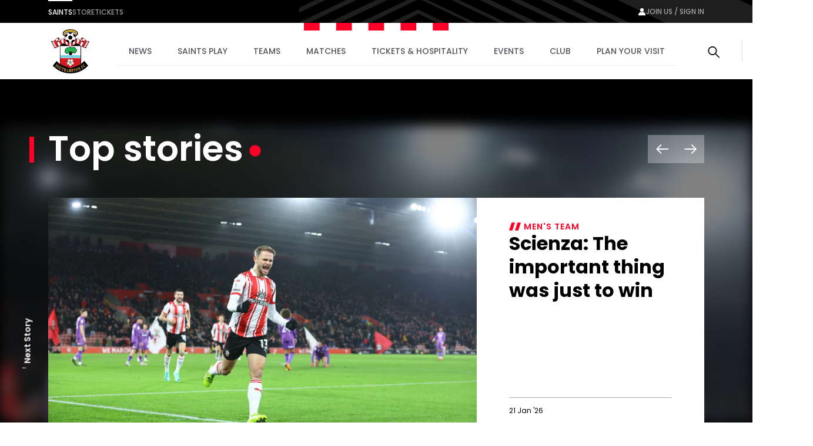

--- FILE ---
content_type: text/html; charset=utf-8
request_url: https://www.southamptonfc.com/en/news
body_size: 30848
content:

<!DOCTYPE html>
<html lang="en">
<head>
    <link rel="preconnect" href="https://www.googletagmanager.com">

    <!-- Google Tag Manager -->
    <script>(function(w,d,s,l,i){w[l]=w[l]||[];w[l].push({'gtm.start':
    new Date().getTime(),event:'gtm.js'});var f=d.getElementsByTagName(s)[0],
    j=d.createElement(s),dl=l!='dataLayer'?'&l='+l:'';j.async=true;j.src=
    'https://www.googletagmanager.com/gtm.js?id='+i+dl;f.parentNode.insertBefore(j,f);
    })(window,document,'script','dataLayer','GTM-N87RFZ');</script>
    <!-- End Google Tag Manager -->

    <meta charset="utf-8"/>
    <meta http-equiv="X-UA-Compatible" content="IE=edge,chrome=1">
    <meta name="viewport" content="width=device-width, initial-scale=1">
    <meta name="apple-itunes-app" content="app-id=1542582748">


    <link rel="manifest" href="/site.webmanifest">
    <link rel="apple-touch-icon" href="/favicon.svg">
    <link rel="icon" type="image/svg+xml" href="/favicon.png">
    <link rel="icon" type="image/png" href="/favicon.png">
    <link rel="preconnect" href="https://cdn-ukwest.onetrust.com">
    <link rel="preconnect" href="https://connect.facebook.net">
    <link rel="preconnect" href="https://securepubads.g.doubleclick.net">
    <link rel="preconnect" href="https://adservice.google.co.uk">
    <link rel="preconnect" href="https://apis.google.com">
    <link rel="preconnect" href="https://www.googleadservices.com">
    <link rel="preconnect" href="https://tpc.googlesyndication.com">
    <link rel="preconnect" href="https://w.usabilla.com">
    <link rel="preconnect" href="https://static.ads-twitter.com">
    <link rel="preconnect" href="https://snap.licdn.com">
    <meta name="theme-color" content="#c80028">
    <link href="/assets/1.0.41646/main.css" rel="preload" as="style" onload="this.onload=null;this.rel='stylesheet'">

    <title>News | Southampton FC Official Site</title>



    
<meta property="og:title" content="News" />

    <meta property="og:image" content="http://res.cloudinary.com/southampton/image/upload/c_fit,h_630,w_1200/v1/Club%20Logos/SFC_NO_WHITE_LINE_fngu7t" />
<meta property="og:type" content="website" />
<meta property="og:url" content="https://www.southamptonfc.com/en/news" />



    
    <meta name="twitter:card" content="summary_large_image"/>
    <meta name="twitter:title" content=""/>
    <meta name="twitter:description" content=""/>
    <meta name="twitter:image" content="http://res.cloudinary.com/southampton/image/upload/c_fit,h_630,w_1200/v1/Club%20Logos/SFC_NO_WHITE_LINE_fngu7t"/>
    <meta name="twitter:image:alt" content="News"/>


    <meta http-equiv="content-language" content="en-gb"/>



    
<script>
    const webSettings = {
        "baseUrl": "https://www.southamptonfc.com/en/",
        "localizations": {"aroundTheGrounds.noResultsLabel":"No results available","categoryVideoModule.viewAllLinkText":"View All","collection.allEpisodesTitle":"All Episodes","collection.goBackLabel":"Back","collection.latestEpisode":"Latest Episode","collection.watchEpisodeOneLabel":"Watch Episode One","collection.watchLatestEpisodeLabel":"Watch Latest Episode","collectionPlaylistModule.viewAllLinkText":"View All","contentTypeName.fixtureListingPage":"Fixture Listing","contentTypeName.fixture":"Fixture","contentTypeName.newsArticle":"Article","contentTypeName.newsCategory":"Category","contentTypeName.newsGallery":"Gallery","contentTypeName.newsListing":"News","contentTypeName.newsTag":"Tag","contentTypeName.newsVideo":"Video","contentTypeName.package":"Hospitality Package","contentTypeName.page":"Page","contentTypeName.playlist":"Playlist","contentTypeName.profileListing":"Profile Listing","contentTypeName.profile":"Profile","contentTypeName.ticketingLandingPage":"Ticketing","contentTypeName.videoLandingPage":"Videos","contentTypeName.video":"Video","cookieBanner.acceptText":"Accept All","cookieBanner.intro":"We use cookies to ensure that we give you the best experience on our website. If you continue without changing your settings, we\u0027ll assume that you are happy to receive all cookies on this website.","cookieBanner.manageCookiesText":"Manage Cookies","cookieBanner.title":"Cookies","error.homepageLinkMessage":"Back to home page.","error.levelOneHomepageLinkMessage":"Back to home page.","error.levelOneMessage":"Game over, this page could not be found. Please try again, or come back later.","error.message":"Sorry mush, this page could not be found. Please try again, or come back later.","error.title":" Error","featuredArticleModule.title":"Featured","featuredMatchModule.atLabel":"at","featuredMatchModule.classicMatchText":"Classic Match","featuredMatchModule.lastMatchText":"Last Match","featuredMatchModule.latestMatchText":"Latest Match","featuredMatchModule.matchCentreLinkLabel":"Match Centre","featuredMatchModule.nextMatchText":"Next Match","featuredMatchModule.upcomingMatchText":"Upcoming Match","fixture.abandonedLabel":"Abandoned","fixture.assistLabel":"Assisted by","fixture.canceledLabel":"Cancelled","fixture.comingSoonBody":"will appear here as soon as they are available","fixture.comingSoon":"Coming Soon","fixture.fullTimeLabel":"Full Time","fixture.highlightsLabel":"Highlights","fixture.hospitalityCtaText":"Learn about our suites","fixture.hospitalityIntro":"Take your match day experience to the next level with hospitality packages to suit all budgets.","fixture.hospitalityTitle":"Hospitality","fixture.kickOffLabel":"Kick Off","fixture.lastTimeWePlayedTitle":"Last time we played","fixture.liveLabel":"Live","fixture.postponedLabel":"Postponed","fixture.previousFixturesTitleLabel":"Last time we met","fixture.tbcLabel":"TBC","fixture.timezoneLabel":"Dates/Times are shown in UK time and are subject to change","fixture.unavailableBody":"are not available for the selected season","fixture.unavailable":"Unavailable","fixtures.liveLabel":"Live","footer.copyrightText":"Southampton FC. All rights reserved. No part of this site may be reproduced without our written permission.","getInTouch.closeLabel":"Close","getInTouch.openLabel":"Get in touch","getInTouch.phoneLabel":"Or call us on","header.changePasswordLinkTitle":"Change Password","header.contactPreferencesLinkTitle":"Contact Preferences","header.linkedSocialAccountsLinkTitle":"Linkded Social Accounts","header.myProfileLinkTitle":"My Profile","header.registerLinkTitle":"Register","header.signInLinkTitle":"Sign In","homepage.matchHero.newsLabel":"Match News","homepage.matchHero.shoutOutLine1":"Saints","homepage.matchHero.shoutOutLine2":"Match Day","hospitalityTableColumn.viewLabel":"View","jwPlayer.adMessage":"This video will continue very soon","jwPlayer.audioCommentary":"Audio Commentary","jwPlayer.listenLive":"Listen Live","jwPlayer.nowPlaying":"Now Playing","lastMatchModule.viewAllLinkText":"View all videos","levelOne.pageTitle.officialSiteText":"LevelOne Official Site","listingSort.newest":"Newest Videos","listingSort.oldest":"Oldest Videos","matches.allCompetitionsLabel":"All Competitions","matches.aroundTheGrounds.title":"Around the grounds","matches.aroundTheGrounds.viewAllLabel":"All matches","matches.aroundTheGroundsLabel":"Scores","matches.buildUpTitle":"Build up","matches.checkbackLabel":"Check back later","matches.commentary.viewMore":"View More","matches.commentary.waitingLabel":"Commentary","matches.commentary.waitingMessage":"Commentary is not available yet. Check back soon!","matches.fixturesLabel":"Fixtures","matches.formGuide":"form guide","matches.fullTableLabel":"Full Table","matches.headToHeadTitleLabel":"Head to Head","matches.hospitalityCarouselTitle":"Matchday Hospitality","matches.hospitalityLinkLabel":"Hospitality","matches.hospitalityFromLinkLabel":"Hospitality from \u00A3{0}","matches.lastUpdated":"Last updated:","matches.leagueTableTimestampLabel":"Table data last updated at","matches.lineUpsLabel":"Lineups","matches.lineUpsManagerLabel":"Manager","matches.lineup.noResultsText":"Lineups not yet announced","matches.lineup.startingTitle":"Starting XI","matches.lineup.subsTitle":"Substitutes","matches.liveAudio.listenLiveLabel":"Listen LIVE","matches.liveAudio.matchPurchaseLinkLabel":"Buy Audio Pass","matches.liveAudio.pauseLabel":"Pause","matches.liveFeed":"Live Feed","matches.liveLabel":"Live","matches.liveStream.annualPassLinkLabel":"Buy Annual Pass","matches.liveStream.matchPurchaseLinkLabel":"Buy Video Pass","matches.liveStream.monthlyPassLinkLabel":"Buy Monthly Pass","matches.matchCentreLinkLabel":"Match Centre","matches.matchDayTabLabel":"Match Day","matches.matchReportLabel":"Report","matches.noFixturesLabel":"No fixtures available","matches.noLeagueTableLabel":"Selected league table is not available.","matches.noLineUpsLabel":"No Line ups message...","matches.noResultsLabel":"No results available","matches.noStatsLabel":"No stats message...","matches.noTicketsLabel":"Sorry there are no tickets currently available.","matches.otherGroupsLabel":"Other groups","matches.preGameTabTitle":"Build up","matches.previousFixturesSubTitle":"Matches since #year# in all competitions","matches.previousFixturesTitle":"Last #count# matches","matches.recentFormLabel":"Form","matches.recentFormPlayedLabel":"Played","matches.recentFormPointsLabel":"Points","matches.recentFormPositionLabel":"Position","matches.resultsLabel":"Results","matches.stats.attackingLabel":"Attacking","matches.stats.bigChancesLabel":"Big Chances","matches.stats.blocksLabel":"Blocks","matches.stats.completedPassesLabel":"Completed","matches.stats.cornersLabel":"Corners","matches.stats.defenceLabel":"Defence","matches.stats.duelsWonLabel":"Duels Won","matches.stats.foulsLabel":"Fouls","matches.stats.offsidesLabel":"Offsides","matches.stats.passingAccuracyLabel":"Passing Accuracy","matches.stats.passingLabel":"Passing","matches.stats.possessionLabel":"Possession","matches.stats.shotsLabel":"Shots","matches.stats.shotsOffTargetLabel":"Off Target","matches.stats.shotsOnTargetLabel":"On Target","matches.stats.tacklesLabel":"Tackles","matches.stats.totalPassesLabel":"Total Passes","matches.tabAroundTheGrounds":"Around the grounds","matches.tabCommentary":"Commentary","matches.tabLineUps":"Line Ups","matches.tabStats":"Stats","matches.tablesLabel":"Tables","matches.tbcLabel":"TBC","matches.ticketingSidebarHospitalityTitle":"Hospitality","matches.ticketingSidebarSaleDatesTitle":"On sale dates","matches.ticketingSidebarSuitesAvailableTitle":"Suites Available","matches.ticketingSidebarTicketsExplainedLabel":"Tickets Explained","matches.ticketingSidebarTicketsExplainedLinkText":"View Ticketing Information","matches.ticketingSidebarTicketsExplainedText":"Learn about our ticket types and how you can buy them","matches.ticketingSidebarTitle":"Tickets \u0026 Hospitality","matches.ticketsLinkLabel":"Tickets","matches.ticketsFromLinkLabel":"Tickets from \u00A3{0}","matches.videoCarouselTitle":"Videos","matches.viewAllLabel":"View all","matchesSort.latest":"Latest","matchesSort.oldest":"Oldest","navigation.accountLabel":"Account","navigation.back":"Back","navigation.joinUsLabel":"Join us / Sign in","navigation.usefulLinks":"Useful Links","news.linkCopyLabel":"Link copied to clipboard","news.loadLabel":"Load more","news.matchLocationLabel":"at","news.noResultsText":"No results","news.profileLinkText":"Profile","news.resultsLabel":"Results","newsArticle.writtenByLabel":"Written by","newsArticleListing.noResultsText":"No results","newsArticleListing.types.all":"Show All","newsArticleListing.types.article":"Articles","newsArticleListing.types.gallery":"Galleries","newsArticleListing.types.video":"Videos","nextmatchbanner.nextmatchlabel":"next match","pageTitle.officialSiteText":"Southampton FC Official Site","partners.couponCodeLabel":"Enter this code at checkout","partners.couponCodeCopiedLabel":"Coupon Code Copied!","partners.couponCodeExpiresLabel":"Expires","partners.loadMoreOffers":"Load more offers","partners.loginOverlayTitle":"Partners Login","partners.loginButtonLabel":"Login","partners.returnHomeButtonLabel":"Return to Home","partners.unauthorisedTitle":"You don\u0027t have access to this area","partners.unauthorisedCopy":"We\u0027re sorry but you\u0027ve tried to access a page that is restricted.","playlist.allVideos":"All Videos","playlist.goBackLabel":"Back","playlist.noResults":"No results","playlist.results":"Results","playlistModule.viewAllLinkText":"View All","profile.ageLabel":"age","profile.appearancesLabel":"Appearances","profile.biographyLabel":"Bio","profile.buyMyShirtLinkText":"Buy Shirt","profile.cleanSheetsLabel":"Clean sheets","profile.debutLabel":"Debut","profile.dobLabel":"DOB","profile.featured.attacker":"Featured Player","profile.featured.defender":"Featured Player","profile.featured.goalkeeper":"Featured Player","profile.featured.headCoach":"Featured Player","profile.featured.midfielder":"Featured Player","profile.featured.staff":"Featured Staff","profile.goToSquadLabel":"Go to Squad","profile.goalsLabel":"Goals","profile.heightLabel":"Height(CM)","profile.latestNewsLabel":"News Feed","profile.nameLabel":"Name","profile.nationalTeam":"National Team","profile.nationality":"Nationality","profile.newsLabel":"News","profile.onLoanLabel":"On Loan","profile.onLoanText":"On Loan","profile.placeOfBirth":"Place of Birth","profile.position.attackerOther":"Other Attackers","profile.position.attacker":"Attacker","profile.position.defenderOther":"Other Defenders","profile.position.defender":"Defender","profile.position.goalkeeperOther":"Other Goalkeepers","profile.position.goalkeeper":"Goalkeeper","profile.position.headCoach":"Head Coach","profile.position.midfielderOther":"Other Midfielders","profile.position.midfielder":"Midfielder","profile.position.staffOther":"Other Staff","profile.position.staff":"Staff","profile.positionLabel":"Position","profile.seasonStatsTitle":"Season Stats","profile.seeAllStatsLabel":"See All Stats","profile.stats.appearances.appearancesTitle":"#team# Appearances","profile.stats.appearances.minutesPlayedTitle":"Minutes Played","profile.stats.appearances.startsTitle":"Starts","profile.stats.appearances.subbedOnOffTitle":"Subbed On / Off","profile.stats.appearances.title":"Appearances","profile.stats.comingSoonMessage":"Stat Coming Soon","profile.stats.fouls.foulsCommited":"Fouls Committed","profile.stats.fouls.foulsDrawn":"Fouls Drawn","profile.stats.fouls.redCards":"Red Cards","profile.stats.fouls.yellowCards":"Yellow Cards","profile.stats.goalkeeping.catchSaves":"Saves Made - Catch","profile.stats.goalkeeping.catches":"Catches","profile.stats.goalkeeping.cleansheets":"Clean Sheets","profile.stats.goalkeeping.goalsConcededTitle":"Goals Conceded Inside/Outside Box","profile.stats.goalkeeping.punchSaves":"Saves Made - Punch","profile.stats.goalkeeping.punches":"Punches","profile.stats.goalkeeping.teamRanking":"Team Ranking","profile.stats.goalkeeping.title":"Goalkeeping","profile.stats.goalkeeping.totalSaves":"Total Saves","profile.stats.goals.goalsBoxTitle":"Goals Inside/Outside Box","profile.stats.goals.goalsPerMatch":"Goals Per Match","profile.stats.goals.minutesPerGoal":"Minutes Per Goal","profile.stats.goals.overallTeamRankingTitle":"Overall Team Ranking","profile.stats.goals.teamRankingTitle":"Team Rankings","profile.stats.goals.title":"Goals","profile.stats.goals.totalGoals":"Total Goals","profile.stats.passCompletion.playerLong":"Long Balls","profile.stats.passCompletion.playerShort":"Short Balls","profile.stats.passCompletion.teamAverage":"Team Average","profile.stats.passCompletion.title":"Pass Completion %","profile.stats.passSuccess.assists":"Assists","profile.stats.passSuccess.crosses":"Successful Crosses","profile.stats.passSuccess.keyPasses":"Key Passes","profile.stats.passSuccess.overallTitle":"Overall Team Ranking","profile.stats.passSuccess.rankingTitle":"Team Rankings","profile.stats.passSuccess.title":"Pass Success Rate","profile.stats.passSuccess.totalPasses":"Total Passes","profile.stats.passes.back":"Back","profile.stats.passes.forward":"Forward","profile.stats.passes.left":"Left","profile.stats.passes.right":"Right","profile.stats.passes.title":"Passes","profile.stats.scoredWith.freeKicks":"Free Kicks","profile.stats.scoredWith.head":"Head","profile.stats.scoredWith.leftFoot":"Left Foot","profile.stats.scoredWith.penalties":"Penalties","profile.stats.scoredWith.rightFoot":"Right Foot","profile.stats.scoredWith.title":"Scored With","profile.stats.shots.player":"Player","profile.stats.shots.shotsOffTarget":"Shots Off Target","profile.stats.shots.shotsOnTarget":"Shots On Target","profile.stats.shots.teamAverage":"Team Average","profile.stats.shots.title":"Shots","profile.stats.shots.woodworkHit":"Woodwork Hit","profile.stats.title":"Statistics","profile.stats.touches.blocksTitle":"Blocks","profile.stats.touches.clearancesTitle":"Clearances","profile.stats.touches.duelsWonLostTitle":"Duels Won / Lost","profile.stats.touches.interceptionsTitle":"Interceptions","profile.stats.touches.tacklesWonLostTitle":"Tackles Won / Lost","profile.stats.touches.teamRanking":"Team Ranking","profile.stats.touches.title":"Touches","profile.stats.touches.totalTouchesTitle":"Total Touches","profile.statsLabel":"Stats","profile.totalMinutesPlayedLabel":"Total Minutes Played","relatedContent.title":"Related","search.failedValidationLabel":"Search query is required","search.errorLabel":"No results","search.errorText":"We couldn\u2019t find a match, check your spelling or try a different search term.","search.helpText":"Can\u0027t find what you\u2019re looking for? Visit our Help Centre for more","search.matchesLabel":"Matches","search.navLinks.articles":"News","search.navLinks.matches":"Matches","search.navLinks.pages":"Pages","search.navLinks.profiles":"Players \u0026 Staff","search.navLinks.videos":"Video","search.newsLabel":"News","search.noResultsLabel":"No results","search.noResultsText":"We couldn\u2019t find a match, check your spelling or try a different search term.","search.pagesLabel":"Pages","search.placeholderText":"What are you looking for?","search.playersLabel":"Players \u0026 Staff","search.resultsText":"Results","search.showAllText":"See All","search.titleLabel":"Search","search.usefulLinksLabel":"Useful Links","search.videoLabel":"Video","ticketing.alertMaxTicketMessageWithToken":"Maximum of [{ticketTotal} tickets]","ticketing.allMatchesTitle":"All matches","ticketing.availableMatchesTitle":"Upcoming Matches","ticketing.availableSoonLabel":"Coming Soon","ticketing.availableToYouLabel":"Available to you","ticketing.basket.proceed":"Select Delivery Method","ticketing.basket.title":"Your Basket","ticketing.basketExpired.confirmationLabel":"Return to dashboard","ticketing.basketExpired.confirmationMessage":"You didn\u0027t check out in time so your order has been cancelled. Please try again.","ticketing.basketExpired.confirmationTitle":"Timer Expired","ticketing.betaSiteMessageLink":"here","ticketing.betaSiteMessage":"This website is in Beta. To access the fulticketing experience, please log in to your ticket account","ticketing.budget.setBudgetTitle":"Set your budget","ticketing.budget.priceRangeTitle":"Price Range","ticketing.budget.priceRangeDescription":"Choose your budget per ticket","ticketing.budget.priceRangeMinAria":"Minimum","ticketing.budget.priceRangeMaxAria":"Maximum","ticketing.budget.ticketTypeTitle":"What sort of ticket?","ticketing.budget.cheapestTitle":"Cheapest","ticketing.budget.cheapestDescription":"The cheapest seats available within your budget","ticketing.budget.bestTitle":"Best","ticketing.budget.bestDescription":"The best seats available within your budget","ticketing.budget.separator":"OR","ticketing.budget.chooseOwnSeatsButton":"CHOOSE YOUR OWN SEATS","ticketing.budget.showTheSeatsButton":"SHOW ME THE SEATS","ticketing.buyNowLabel":"Buy Now","ticketing.buyTicketLabel":"buy tickets","ticketing.cancelButtonLabel":"Cancel","ticketing.cancelledLabel":"Cancelled","ticketing.compareSuitesLabel":"Compare Suites","ticketing.compareSuitesText":"Check out all that St Mary\u0027s has to offer with a range of packages all located in the Itchen Stand.","ticketing.currencySymbol":"\u00A3","ticketing.dateTimeSeparator":"at","ticketing.delivery.proceed":"Proceed to order summary","ticketing.delivery.subtitle":"How you would like to recieve your tickets?","ticketing.delivery.title":"Delivery","ticketing.eligibleMessageWithToken":"You have [{eligibleTotal}] eligible (Friends and Family)","ticketing.friendFamilyEligibleLabel":"Eligible","ticketing.friendFamilyIneligibleLabel":"Ineligible","ticketing.friendFamilyNoEligibleMessage":"You have no eligible friends and family","ticketing.friendFamilyTapsLabel":"TAPS","ticketing.friendFamilyTitle":"My Friends and Family","ticketing.generalAdmissionMatchesTitle":"Upcoming Matches","ticketing.goBackLabel":"Back","ticketing.hospitalityAvailableLinkText":"Hospitality tickets available","ticketing.limitedAvailabilityLabel":"Limited availability","ticketing.loyaltyPointsLabel":"Qualifying Away Games","ticketing.meContactLabel":"Me","ticketing.moreInfoLinkText":"More info","ticketing.noMatchesHospitalityLinkText":"Matchday Hospitality Packages","ticketing.noMatchesParagraph1":"There are currently no tickets available, please check back later.","ticketing.noMatchesParagraph2":"Alternatively, explore our [{hospitalityPackages}].","ticketing.nowLabel":"Now","ticketing.offSaleLabel":"Off Sale","ticketing.onSaleDatesLabel":"On sale dates","ticketing.onSaleLabel":"On-sale","ticketing.order.assignedToLabel":"Assigned to","ticketing.order.changeAssignedLabel":"Assign Ticket","ticketing.order.emptyBasketLabel":"Empty Basket","ticketing.order.timerMessage":"to complete your transaction","ticketing.packageExplainedLabel":"Package explained","ticketing.pageTitle":"Tickets","ticketing.postponedLabel":"Postponed","ticketing.registerYourInterest":"Register Your Interest","ticketing.removeOrder.cancelLabel":"Don\u0027t cancel order","ticketing.removeOrder.cancelOrderLabel":"cancel order","ticketing.removeOrder.confirmationLabel":"Yes, Cancel order","ticketing.removeOrder.confirmationMessage":"Are you sure? Your basket will be emptied.","ticketing.removeOrder.confirmationTitle":"Cancel Order?","ticketing.removeTicketLabels.confirmationLabel":"Remove Ticket","ticketing.removeTicketLabels.confirmationMessage":"Are you sure?","ticketing.removeTicketLabels.confirmationTitle":"Remove Ticket?","ticketing.removeTicketLabels.ticketLabel":"Remove","ticketing.seasonTicketHolderMessageLink":"here","ticketing.seasonTicketHolderMessage":"Season Ticket Holders - Manage your seats and tickets","ticketing.seatCategoryButtonLabel":"Show Me The Seats","ticketing.seatCategoryPricePrefix":"up to","ticketing.seatCategoryTitle":"Ticket Price","ticketing.seatSelectionLabel":"Seat Selection","ticketing.smallPrintText":"Dates/Times are shown in UK time and are subject to change","ticketing.soldOutLabel":"Sold Out","ticketing.summary.proceed":"Make payment","ticketing.summary.subtitle":"Review your order before check out","ticketing.summary.title":"Order Summary","ticketing.tapsInfoMessageLink":"Read our guide","ticketing.tapsInfoMessage":"to buying tickets to see the Bees in action","ticketing.tbcLabel":"TBC","ticketing.ticketExchangeLabel":"Ticket Exchange","ticketing.ticketInformationLabel":"Ticket Information","ticketing.ticketsLabel":"Tickets","ticketing.totalMessageWithToken":"You can buy up to [{ticketTotal} tickets] for this match","ticketing.upcomingMatchesTitle":"Upcoming Matches","ticketing.venueTbcLabel":"Venue TBC","ticketing.viewFullTicketLinkText":"View Full Ticket Information","ticketing.viewTicketsLabel":"View Tickets","ticketing.whosComingLabel":"Who\u0027s Coming?","ticketing.yourTapsLabel":"your taps","videoCategories.allVideosLabel":"All videos","videoCategories.otherPlaylistsLabel":"Other playlists","videoDetail.nowPlayingLabel":"Now Playing...","videoDetail.relatedVideosTitle":"Related Videos","videoDetail.viewAllLabel":"View All","videoLandingPage.collectionsLabel":"Collections","videoLandingPage.matchesLabel":"Matches","watch.boxSetCategoryLabel":"Box Set","watch.boxSetsLabel":"Boxsets","watch.episodesLabel":"Episodes","watch.featuredInLabel":"Featured In","watch.latestLabel":"Latest","watch.moreBoxSetsLabel":"More boxsets","watch.upNextLabel":"Up next...","watch.watchNowLabel":"Watch now","watch.watchTrailerLabel":"Watch Trailer"},
        "clubCrest": {"id":"Club Logos/SFC_NO_WHITE_LINE_fngu7t","title":"Club Logos/SFC_NO_WHITE_LINE_fngu7t","description":"","credit":"","file":{"fileName":"Club Logos/SFC_NO_WHITE_LINE_fngu7t","contentType":"image","type":"upload","format":"png","url":"http://res.cloudinary.com/southampton/image/upload/v1684932476/Club%20Logos/SFC_NO_WHITE_LINE_fngu7t.png","urlObject":{"baseUrl":"https://res.cloudinary.com/","cloudName":"southampton","resourceType":"image","type":"upload","publicId":"Club Logos/SFC_NO_WHITE_LINE_fngu7t"},"details":{"size":325265,"transformations":"","image":{"width":2287,"height":2624}}},"coordinates":[]},
        "fallbackImage": {"id":"Club Logos/SFC_NO_WHITE_LINE_fngu7t","title":"Club Logos/SFC_NO_WHITE_LINE_fngu7t","description":"","credit":"","file":{"fileName":"Club Logos/SFC_NO_WHITE_LINE_fngu7t","contentType":"image","type":"upload","format":"png","url":"http://res.cloudinary.com/southampton/image/upload/v1684932476/Club%20Logos/SFC_NO_WHITE_LINE_fngu7t.png","urlObject":{"baseUrl":"https://res.cloudinary.com/","cloudName":"southampton","resourceType":"image","type":"upload","publicId":"Club Logos/SFC_NO_WHITE_LINE_fngu7t"},"details":{"size":325265,"transformations":"","image":{"width":2287,"height":2624}}},"coordinates":[]},
        "onebasket": {
            "xApiKey": "NzYzYjM2ODQtNDgwZC00MWZiLThhMjItN2ZiMDVmM2Q4OTY5",
            "dsn": "https://d20dceafd8c3453e8fd1e2967fa78e32@o450172.ingest.sentry.io/6511957",
            "environment": "Live",
            "ticketingUrl": "https://sfc.shop.secutix.com/selection/event/seat",
            "launchDarklyClientId": "",
            "features": [{"name":"BUY_TICKETS","enabled":true}],
        },
        "stream": {
            "config": {
                "partnerId": "3001373",
                "wid": "_3001373",
                "uiconfId": "30027254",
                "liveStreamPurchaseBaseUrl": "https://southamptonpayments.streamamg.com",
                "packages": [{"id":"2lny64WiG5DlWzHZAePv9C","monthlyVideoPassId":"","halfSeasonVideoPassId":"","seasonalVideoPassId":"5ba676f0-e575-45eb-a3c9-6ed8a22dcacd","monthlyAudioPassId":"33a29297-9bb4-4b7a-a231-bc120809918a","halfSeasonAudioPassId":"","seasonalAudioPassId":"7b55434b-44b0-4a83-b7a7-3585f027f3d8"},{"id":"2YfBCmN9c1QNmngdcsT1VQ","monthlyVideoPassId":"","halfSeasonVideoPassId":"","seasonalVideoPassId":"","monthlyAudioPassId":"","halfSeasonAudioPassId":"","seasonalAudioPassId":""},{"id":"5fRz0amXH37VlAbXSkzUy","monthlyVideoPassId":"","halfSeasonVideoPassId":"","seasonalVideoPassId":"","monthlyAudioPassId":"","halfSeasonAudioPassId":"","seasonalAudioPassId":""},{"id":"6U6BICDsZHa2iYGAt7RfSg","monthlyVideoPassId":"","halfSeasonVideoPassId":"","seasonalVideoPassId":"","monthlyAudioPassId":"","halfSeasonAudioPassId":"","seasonalAudioPassId":""}],
                "seasonId": "54FLu4e4AZ4LkfoODfGGkF",
                "clientAPIKey": "8IDeo72PsJ1ZQ8yagcK8h3bjc9H3h65pamX7dEpX",
                "playbackAPI": "https://sdk.playback.streamamg.com/v1/playback.js",
                "CLOUDMATRIX_BASE_URL": "https://southampton-cm.streamamg.com/",
                "CLOUDMATRIX_USER_ID": "02286faa-3bfa-418a-827f-194124ab0af0",
                "CLOUDMATRIX_TARGET_ID": "49cc55e9-cdd5-49bb-aa57-9e7b78386e1d",
                "CLOUDMATRIX_API_KEY": "krcZmwFDn7Hpo5AJRtAqFoAjo5Y8734be6p9sW9O1wYLB2XXNG"
            }
        },
        "ablySubscribeKey": "7yNOTg.yIjQaw:6D4dgCm4IO5m7cBN_nxmpq5MW739lWcr2B8FEg5XfM4",
        "civicCookieApiKey": "31e751f5041d864d70a8698b26c9bc9717f9527e",
        "hideSeasonalPrices": true,
        "auth": {
            "client_id" : "ce91f604-a21c-4386-b724-bfd5fa0aac0e",
            "app_client_id": "48613a19-460c-45be-b4e2-ef2aebcd6a7e",
            "authority" : "https://mysaints.southamptonfc.com"
        }
};
</script>

    <script src="https://cc.cdn.civiccomputing.com/9/cookieControl-9.x.min.js" type="text/javascript"></script>
    <script async src="https://pagead2.googlesyndication.com/pagead/js/adsbygoogle.js?client=ca-pub-7933783630046168" crossorigin="anonymous"></script>
    
<script async src="https://securepubads.g.doubleclick.net/tag/js/gpt.js"></script>
<script>
  window.googletag = window.googletag || {cmd: []};
var genericContentPageAdsTop;

  googletag.cmd.push(function() {
      
    var mapping =
            googletag.sizeMapping()
                   .addSize([1100, 400], [[970, 90]])
                   .addSize([850, 400], [728, 90])
                   .addSize([0, 0], [300, 250])
                   .build();
      
genericContentPageAdsTop = googletag.defineSlot('/22971000609/generic_content_page_ads_top',[[970, 90], [728, 90], [300, 250]], 'div-gpt-ad-1710504870529-0').addService(googletag.pubads());
genericContentPageAdsTop.defineSizeMapping(mapping);
    googletag.pubads().enableSingleRequest();
    googletag.pubads().collapseEmptyDivs();
    googletag.enableServices();
  });
</script>
    
    
    
</head>
<body>

<!-- Google Tag Manager (noscript) -->
<noscript><iframe src="https://www.googletagmanager.com/ns.html?id=GTM-N87RFZ" height="0" width="0" style="display:none;visibility:hidden"></iframe></noscript>
<!-- End Google Tag Manager (noscript) -->


<div data-component="SiteHeader" data-props="{&quot;forNav&quot;:[{&quot;id&quot;:&quot;5X3IkObWrYjd7tnkSo4BQd&quot;,&quot;title&quot;:&quot;Saints&quot;,&quot;url&quot;:&quot;https://www.southamptonfc.com/&quot;,&quot;isActive&quot;:false,&quot;isExternal&quot;:false},{&quot;id&quot;:&quot;3wObTlQwdHXRh5LsQdeCrF&quot;,&quot;title&quot;:&quot;Store&quot;,&quot;url&quot;:&quot;https://store.southamptonfc.com/&quot;,&quot;isActive&quot;:false,&quot;isExternal&quot;:false},{&quot;id&quot;:&quot;3pQtYZhDLn09wAtmtazRvr&quot;,&quot;title&quot;:&quot;Tickets&quot;,&quot;url&quot;:&quot;https://tickets.southamptonfc.com/content&quot;,&quot;isActive&quot;:false,&quot;isExternal&quot;:false}],&quot;sponsors&quot;:[],&quot;siteLinks&quot;:[{&quot;id&quot;:&quot;4a2J9Xqr5fcbo8P3AzqftB&quot;,&quot;title&quot;:&quot;News&quot;,&quot;url&quot;:&quot;/en/news&quot;,&quot;isActive&quot;:true,&quot;isExternal&quot;:false},{&quot;id&quot;:&quot;6uaBW2eYttYnh7P8S8QiXf&quot;,&quot;title&quot;:&quot;Saints Play&quot;,&quot;url&quot;:&quot;/en/saints-play-packages&quot;,&quot;isActive&quot;:false,&quot;isExternal&quot;:false,&quot;subLinks&quot;:[{&quot;id&quot;:&quot;7l3QHOgnWq7gRYE3U4rLrN&quot;,&quot;title&quot;:&quot;Watch and Listen Live&quot;,&quot;url&quot;:&quot;/en/saints-play-packages&quot;,&quot;isActive&quot;:false,&quot;isExternal&quot;:false,&quot;subLinks&quot;:[{&quot;id&quot;:&quot;AfOM6i64Pf3jwDh3ujcDE&quot;,&quot;title&quot;:&quot;Video and Audio Passes&quot;,&quot;url&quot;:&quot;/en/saints-play-packages&quot;,&quot;isActive&quot;:false,&quot;isExternal&quot;:false},{&quot;id&quot;:&quot;3t2wf9NCj0X70EkzvgpkjP&quot;,&quot;title&quot;:&quot;Frequently Asked Questions&quot;,&quot;url&quot;:&quot;/en/saints-play-frequently-asked-questions&quot;,&quot;isActive&quot;:false,&quot;isExternal&quot;:false},{&quot;id&quot;:&quot;uWOpMnfvmnBa6eEmlyEfp&quot;,&quot;title&quot;:&quot;Terms \u0026 Conditions&quot;,&quot;url&quot;:&quot;/en/terms-and-conditions-saints-play&quot;,&quot;isActive&quot;:false,&quot;isExternal&quot;:false}]},{&quot;id&quot;:&quot;7rdyOuvY49pxfQ3Ac6rl68&quot;,&quot;title&quot;:&quot;All Video&quot;,&quot;url&quot;:&quot;/en/videos/saints-play&quot;,&quot;isActive&quot;:false,&quot;isExternal&quot;:false}]},{&quot;id&quot;:&quot;4yDbHXahaLOpGps73zdRsl&quot;,&quot;title&quot;:&quot;Teams&quot;,&quot;url&quot;:&quot;/en/teams/mens-team&quot;,&quot;isActive&quot;:false,&quot;isExternal&quot;:false},{&quot;id&quot;:&quot;5O5ojvzSMLI15B56OMgrP7&quot;,&quot;title&quot;:&quot;Matches&quot;,&quot;url&quot;:&quot;/en/matches/mens-team&quot;,&quot;isActive&quot;:false,&quot;isExternal&quot;:false},{&quot;id&quot;:&quot;4qa4ExY0qOTbhLjjpFvMIH&quot;,&quot;title&quot;:&quot;Tickets \u0026 Hospitality&quot;,&quot;url&quot;:&quot;/en/tickets-and-hospitality&quot;,&quot;isActive&quot;:false,&quot;isExternal&quot;:false,&quot;subLinks&quot;:[{&quot;id&quot;:&quot;5e1QdsOtin9dI5d2R5ZFNg&quot;,&quot;title&quot;:&quot;Half Season Tickets&quot;,&quot;url&quot;:&quot;/en/mens-half-season-tickets-2025-26&quot;,&quot;isActive&quot;:false,&quot;isExternal&quot;:false,&quot;subLinks&quot;:[{&quot;id&quot;:&quot;61kiNghBIQhWFeuYy7PFka&quot;,&quot;title&quot;:&quot;Hospitality&quot;,&quot;url&quot;:&quot;/en/hospitality&quot;,&quot;isActive&quot;:false,&quot;isExternal&quot;:false,&quot;subLinks&quot;:[{&quot;id&quot;:&quot;5zf68354IDoAsDtvDi2N33&quot;,&quot;title&quot;:&quot;Porstmouth Away Screening - Markus Liebherr Lounge&quot;,&quot;url&quot;:&quot;/en/portsmouth-away-screening&quot;,&quot;isActive&quot;:false,&quot;isExternal&quot;:false},{&quot;id&quot;:&quot;6s8yttLydSqTn7lonx5DRB&quot;,&quot;title&quot;:&quot;Saints Bar x LEVEL1&quot;,&quot;url&quot;:&quot;https://hospitality.southamptonfc.com/selection/package?productId=10229166522179&quot;,&quot;isActive&quot;:false,&quot;isExternal&quot;:true},{&quot;id&quot;:&quot;6W9H0x2xmsEBFTlcAwf8KN&quot;,&quot;title&quot;:&quot;Our Suites&quot;,&quot;url&quot;:&quot;/en/our-suites&quot;,&quot;isActive&quot;:false,&quot;isExternal&quot;:false},{&quot;id&quot;:&quot;7G60G1b9ARN7g81hG4hl4E&quot;,&quot;title&quot;:&quot;Book a Visit&quot;,&quot;url&quot;:&quot;/en/book-a-visit-hospitality&quot;,&quot;isActive&quot;:false,&quot;isExternal&quot;:false}]},{&quot;id&quot;:&quot;4yF5N7hhTT942Mkj6x4ra&quot;,&quot;title&quot;:&quot;Women\u0027s Team Half Season Tickets 2025/26&quot;,&quot;url&quot;:&quot;/en/womens-team-half-season-tickets&quot;,&quot;isActive&quot;:false,&quot;isExternal&quot;:false}]},{&quot;id&quot;:&quot;2u9djVVfios7HqrUWt42pC&quot;,&quot;title&quot;:&quot;Memberships&quot;,&quot;url&quot;:&quot;/en/membership&quot;,&quot;isActive&quot;:false,&quot;isExternal&quot;:false,&quot;subLinks&quot;:[{&quot;id&quot;:&quot;4JJ2Ra1xr89txLgFSwmTuF&quot;,&quot;title&quot;:&quot;Become a Member&quot;,&quot;url&quot;:&quot;/en/membership&quot;,&quot;isActive&quot;:false,&quot;isExternal&quot;:false}]},{&quot;id&quot;:&quot;wBUkvleOXTqCz8IpSwYyO&quot;,&quot;title&quot;:&quot;Matchday Tickets&quot;,&quot;url&quot;:&quot;https://www.southamptonfc.com/en/matches/mens-team&quot;,&quot;isActive&quot;:false,&quot;isExternal&quot;:false,&quot;subLinks&quot;:[{&quot;id&quot;:&quot;29KtA2fg7yshd1R099qLvd&quot;,&quot;title&quot;:&quot;Portsmouth (A)&quot;,&quot;url&quot;:&quot;/en/portsmouth-vs-southampton-2526&quot;,&quot;isActive&quot;:false,&quot;isExternal&quot;:false},{&quot;id&quot;:&quot;25dXaiCDz8TPfV8HNvEh7B&quot;,&quot;title&quot;:&quot;Stoke City (A)&quot;,&quot;url&quot;:&quot;/en/stoke-city-vs-southampton-25-26&quot;,&quot;isActive&quot;:false,&quot;isExternal&quot;:false},{&quot;id&quot;:&quot;6gRjSRHoCxWAf8mgUNrHwR&quot;,&quot;title&quot;:&quot;Watford (H)&quot;,&quot;url&quot;:&quot;/en/southampton-vs-watford-2526&quot;,&quot;isActive&quot;:false,&quot;isExternal&quot;:false},{&quot;id&quot;:&quot;42JiYKgEp9grPmy2wMjR3Y&quot;,&quot;title&quot;:&quot;Charlton Athletic (H)&quot;,&quot;url&quot;:&quot;/en/southampton-vs-charlton-athletic-2526&quot;,&quot;isActive&quot;:false,&quot;isExternal&quot;:false},{&quot;id&quot;:&quot;5ThIJPHCQ66fEcFkple2Sc&quot;,&quot;title&quot;:&quot;QPR (H)&quot;,&quot;url&quot;:&quot;/en/southampton-vs-queens-park-rangers-2526&quot;,&quot;isActive&quot;:false,&quot;isExternal&quot;:false},{&quot;id&quot;:&quot;7vhp6PikHylRkAOB4NiICR&quot;,&quot;title&quot;:&quot;Norwich City (H)&quot;,&quot;url&quot;:&quot;/en/southampton-vs-norwich-city-2526&quot;,&quot;isActive&quot;:false,&quot;isExternal&quot;:false},{&quot;id&quot;:&quot;15FQvYOQTI0glxMbEASjra&quot;,&quot;title&quot;:&quot;Oxford United (H)&quot;,&quot;url&quot;:&quot;/en/southampton-vs-oxford-united-2526&quot;,&quot;isActive&quot;:false,&quot;isExternal&quot;:false},{&quot;id&quot;:&quot;6QZmgCecaQAPMoa5w9pEJ4&quot;,&quot;title&quot;:&quot;Ipswich Town (H)&quot;,&quot;url&quot;:&quot;#&quot;,&quot;isActive&quot;:false,&quot;isExternal&quot;:false},{&quot;id&quot;:&quot;1BQZtnwzki6LTyemz69HNw&quot;,&quot;title&quot;:&quot;Men\u0027s Matchday Tickets&quot;,&quot;url&quot;:&quot;https://www.southamptonfc.com/en/matches/mens-team&quot;,&quot;isActive&quot;:false,&quot;isExternal&quot;:false},{&quot;id&quot;:&quot;5oeyETLfzF8OviT16cL6aS&quot;,&quot;title&quot;:&quot;FAQ\u0027s&quot;,&quot;url&quot;:&quot;/en/help-centre&quot;,&quot;isActive&quot;:false,&quot;isExternal&quot;:false},{&quot;id&quot;:&quot;1n8W1janIqrOt7utnckAnq&quot;,&quot;title&quot;:&quot;Ticket Touting Statement&quot;,&quot;url&quot;:&quot;/en/club-statement-ticket-touting&quot;,&quot;isActive&quot;:false,&quot;isExternal&quot;:false},{&quot;id&quot;:&quot;4HrwxB2iy1jQyKC8I3E8E6&quot;,&quot;title&quot;:&quot;Ticketing Terms \u0026 Conditions&quot;,&quot;url&quot;:&quot;/en/ticketing-terms-and-conditions&quot;,&quot;isActive&quot;:false,&quot;isExternal&quot;:false},{&quot;id&quot;:&quot;4XfqibRIZ7mdYQO3I8IaDU&quot;,&quot;title&quot;:&quot;Unauthorised Ticket Websites&quot;,&quot;url&quot;:&quot;/en/unauthorised-ticket-websites&quot;,&quot;isActive&quot;:false,&quot;isExternal&quot;:false}]},{&quot;id&quot;:&quot;61kiNghBIQhWFeuYy7PFka&quot;,&quot;title&quot;:&quot;Hospitality&quot;,&quot;url&quot;:&quot;/en/hospitality&quot;,&quot;isActive&quot;:false,&quot;isExternal&quot;:false,&quot;subLinks&quot;:[{&quot;id&quot;:&quot;5zf68354IDoAsDtvDi2N33&quot;,&quot;title&quot;:&quot;Porstmouth Away Screening - Markus Liebherr Lounge&quot;,&quot;url&quot;:&quot;/en/portsmouth-away-screening&quot;,&quot;isActive&quot;:false,&quot;isExternal&quot;:false},{&quot;id&quot;:&quot;6s8yttLydSqTn7lonx5DRB&quot;,&quot;title&quot;:&quot;Saints Bar x LEVEL1&quot;,&quot;url&quot;:&quot;https://hospitality.southamptonfc.com/selection/package?productId=10229166522179&quot;,&quot;isActive&quot;:false,&quot;isExternal&quot;:true},{&quot;id&quot;:&quot;6W9H0x2xmsEBFTlcAwf8KN&quot;,&quot;title&quot;:&quot;Our Suites&quot;,&quot;url&quot;:&quot;/en/our-suites&quot;,&quot;isActive&quot;:false,&quot;isExternal&quot;:false},{&quot;id&quot;:&quot;7G60G1b9ARN7g81hG4hl4E&quot;,&quot;title&quot;:&quot;Book a Visit&quot;,&quot;url&quot;:&quot;/en/book-a-visit-hospitality&quot;,&quot;isActive&quot;:false,&quot;isExternal&quot;:false}]},{&quot;id&quot;:&quot;5Ocdki4dbzKKofJkGOp6M6&quot;,&quot;title&quot;:&quot;Women\u0027s Ticketing&quot;,&quot;url&quot;:&quot;/en/matches/womens-team&quot;,&quot;isActive&quot;:false,&quot;isExternal&quot;:false,&quot;subLinks&quot;:[{&quot;id&quot;:&quot;4yF5N7hhTT942Mkj6x4ra&quot;,&quot;title&quot;:&quot;Women\u0027s Team Half Season Tickets 2025/26&quot;,&quot;url&quot;:&quot;/en/womens-team-half-season-tickets&quot;,&quot;isActive&quot;:false,&quot;isExternal&quot;:false},{&quot;id&quot;:&quot;6w3QNGdRd8NuZolb94gVdI&quot;,&quot;title&quot;:&quot;Crystal Palace Women (H)&quot;,&quot;url&quot;:&quot;/en/southampton-fc-women-v-crystal-palace-women-2526&quot;,&quot;isActive&quot;:false,&quot;isExternal&quot;:false},{&quot;id&quot;:&quot;394RnI7XlJNXX4it8rZMAx&quot;,&quot;title&quot;:&quot;Newcastle Women (H)&quot;,&quot;url&quot;:&quot;/en/southampton-fc-women-v-newcastle-women-2526&quot;,&quot;isActive&quot;:false,&quot;isExternal&quot;:false},{&quot;id&quot;:&quot;01P6hKqNFF5wQ1j6oIz8n7&quot;,&quot;title&quot;:&quot;Women\u0027s Matches&quot;,&quot;url&quot;:&quot;/en/matches/womens-team&quot;,&quot;isActive&quot;:false,&quot;isExternal&quot;:false},{&quot;id&quot;:&quot;5dSLy6RkZHH551bRI6zKgq&quot;,&quot;title&quot;:&quot;Women\u0027s First Team&quot;,&quot;url&quot;:&quot;/en/teams/womens-team&quot;,&quot;isActive&quot;:false,&quot;isExternal&quot;:false},{&quot;id&quot;:&quot;4Qlsgiu72SRDXAagob9fWr&quot;,&quot;title&quot;:&quot;Women\u0027s Team News&quot;,&quot;url&quot;:&quot;/en/news/womens-team-news&quot;,&quot;isActive&quot;:false,&quot;isExternal&quot;:false},{&quot;id&quot;:&quot;4a0YcpZK4jPUybPSbhjuiw&quot;,&quot;title&quot;:&quot;Sign up to our Women\u0027s Mailing List&quot;,&quot;url&quot;:&quot;https://saints-comms.com/p/2HKL-6S0/sign-up-for-womens-content&quot;,&quot;isActive&quot;:false,&quot;isExternal&quot;:true}]},{&quot;id&quot;:&quot;2mpZLEovbAiMU6AJAJNEm5&quot;,&quot;title&quot;:&quot;Matchdays at The Dell&quot;,&quot;url&quot;:&quot;/en/matchdays-at-the-dell&quot;,&quot;isActive&quot;:false,&quot;isExternal&quot;:false},{&quot;id&quot;:&quot;57DwFpuu86wbawDdhRwIi2&quot;,&quot;title&quot;:&quot;Digital Ticketing&quot;,&quot;url&quot;:&quot;/en/saints-tickets-app-information&quot;,&quot;isActive&quot;:false,&quot;isExternal&quot;:false},{&quot;id&quot;:&quot;64d4sQP82DjxC9iR1Tgu2L&quot;,&quot;title&quot;:&quot;Ticket Office Opening Hours&quot;,&quot;url&quot;:&quot;/en/ticket-office&quot;,&quot;isActive&quot;:false,&quot;isExternal&quot;:false},{&quot;id&quot;:&quot;2moziZ0yzU3vbTMgMbUiYN&quot;,&quot;title&quot;:&quot;Help Centre \u0026 FAQ&quot;,&quot;url&quot;:&quot;/en/help-centre&quot;,&quot;isActive&quot;:false,&quot;isExternal&quot;:false},{&quot;id&quot;:&quot;47LALhGKWQKriX0NV0h5WO&quot;,&quot;title&quot;:&quot;Accessibility&quot;,&quot;url&quot;:&quot;/en/accessibility&quot;,&quot;isActive&quot;:false,&quot;isExternal&quot;:false,&quot;subLinks&quot;:[{&quot;id&quot;:&quot;6FdBBVnLG30KgX5B3NLord&quot;,&quot;title&quot;:&quot;Access Statement - Men\u0027s &quot;,&quot;url&quot;:&quot;https://res.cloudinary.com/southampton/image/upload/v1760712052/Access_Statement_20252026_va03hv.pdf?tab=Access%20Statement%20-%20Men%27s%20&quot;,&quot;isActive&quot;:false,&quot;isExternal&quot;:true},{&quot;id&quot;:&quot;5qPrxtRHSxydpyWvqWktJs&quot;,&quot;title&quot;:&quot;Access Statement - Women\u0027s&quot;,&quot;url&quot;:&quot;https://assets.ctfassets.net/qtmbc4zcgkle/30FT2gXKexVicfe8KBI72o/874837bb39d4ffc40555a857279ed62f/SFC_Club_2024_WomensAccessStatement.pdf?tab=Access%20Statement%20-%20Women%27s&quot;,&quot;isActive&quot;:false,&quot;isExternal&quot;:false},{&quot;id&quot;:&quot;52Z9c8cLPyhKjhqEkLqxuI&quot;,&quot;title&quot;:&quot;Accessibility information for away fans&quot;,&quot;url&quot;:&quot;/en/accessibility-information-for-away-supporters-southampton-fc?tab=Accessibility%20information%20for%20away%20fans&quot;,&quot;isActive&quot;:false,&quot;isExternal&quot;:false}]},{&quot;id&quot;:&quot;4l0vJyskrhayXsoZCoeM9a&quot;,&quot;title&quot;:&quot;Latest Ticket News&quot;,&quot;url&quot;:&quot;https://www.southamptonfc.com/en/news/category/ticketing&quot;,&quot;isActive&quot;:false,&quot;isExternal&quot;:true}]},{&quot;id&quot;:&quot;61FDC6vfiSShXo2yWuofoa&quot;,&quot;title&quot;:&quot;Events&quot;,&quot;url&quot;:&quot;/en/events&quot;,&quot;isActive&quot;:false,&quot;isExternal&quot;:false,&quot;subLinks&quot;:[{&quot;id&quot;:&quot;aDIOagrOTVVQ3TDaE8G2r&quot;,&quot;title&quot;:&quot;Upcoming Events&quot;,&quot;url&quot;:&quot;/en/upcoming-events&quot;,&quot;isActive&quot;:false,&quot;isExternal&quot;:false},{&quot;id&quot;:&quot;4QXOFzZUgWkmNvtynLM0Y&quot;,&quot;title&quot;:&quot;Legends Match&quot;,&quot;url&quot;:&quot;/en/events/event/southampton-legends-vs-manchester-united-legends-match&quot;,&quot;isActive&quot;:false,&quot;isExternal&quot;:false},{&quot;id&quot;:&quot;6C4YHmWvXMC6ghEavhNXWT&quot;,&quot;title&quot;:&quot;Take That&quot;,&quot;url&quot;:&quot;/en/events/event/take-that-the-circus-live-tour-night1&quot;,&quot;isActive&quot;:false,&quot;isExternal&quot;:false},{&quot;id&quot;:&quot;7ectXkbmdQnbWTf2oe3SDF&quot;,&quot;title&quot;:&quot;Venue Hire&quot;,&quot;url&quot;:&quot;/en/venue-hire-in-southampton&quot;,&quot;isActive&quot;:false,&quot;isExternal&quot;:false},{&quot;id&quot;:&quot;15xgBiAygAv24vyjgZWSwh&quot;,&quot;title&quot;:&quot;The Dell&quot;,&quot;url&quot;:&quot;/en/the-dell&quot;,&quot;isActive&quot;:false,&quot;isExternal&quot;:false,&quot;subLinks&quot;:[{&quot;id&quot;:&quot;2mpZLEovbAiMU6AJAJNEm5&quot;,&quot;title&quot;:&quot;Matchdays at The Dell&quot;,&quot;url&quot;:&quot;/en/matchdays-at-the-dell&quot;,&quot;isActive&quot;:false,&quot;isExternal&quot;:false}]},{&quot;id&quot;:&quot;3ozcaiPHnxrfgsqhQydYgy&quot;,&quot;title&quot;:&quot;Stadium Tours&quot;,&quot;url&quot;:&quot;/en/stadium-tours&quot;,&quot;isActive&quot;:false,&quot;isExternal&quot;:false}]},{&quot;id&quot;:&quot;5d87UYAxgC6ixZY0dUeSXq&quot;,&quot;title&quot;:&quot;Club&quot;,&quot;url&quot;:&quot;/en/club&quot;,&quot;isActive&quot;:false,&quot;isExternal&quot;:false,&quot;subLinks&quot;:[{&quot;id&quot;:&quot;7kvl8WHDDBk3i5gDxS3f4b&quot;,&quot;title&quot;:&quot;Leadership Team&quot;,&quot;url&quot;:&quot;/en/meet-the-saints-leadership-team&quot;,&quot;isActive&quot;:false,&quot;isExternal&quot;:false},{&quot;id&quot;:&quot;79vOQX1ebQ3FBPHbEy8ZJ8&quot;,&quot;title&quot;:&quot;Fans&quot;,&quot;url&quot;:&quot;/en/membership&quot;,&quot;isActive&quot;:false,&quot;isExternal&quot;:false,&quot;subLinks&quot;:[{&quot;id&quot;:&quot;7C58L1HCvRiZdQPibzSOI6&quot;,&quot;title&quot;:&quot;Fan Advisory Board&quot;,&quot;url&quot;:&quot;/en/fan-advisory-board&quot;,&quot;isActive&quot;:false,&quot;isExternal&quot;:false},{&quot;id&quot;:&quot;290ekECbveBcMbYNWXjSh4&quot;,&quot;title&quot;:&quot;Supporters Charter&quot;,&quot;url&quot;:&quot;https://res.cloudinary.com/southampton/image/upload/v1750948034/2025-26/Miscellaneous/2526_FAN_SERVICES_SUPPORTERS_CHARTER_2025_26_Final_ewl78l.pdf&quot;,&quot;isActive&quot;:false,&quot;isExternal&quot;:true},{&quot;id&quot;:&quot;3qnK8VsvF8ne2YNCUewHo0&quot;,&quot;title&quot;:&quot;Fan Engagement Plan&quot;,&quot;url&quot;:&quot;https://res.cloudinary.com/southampton/image/upload/v1753351581/2025-26/Miscellaneous/SFC_2526_FAN_ENGAGEMENT_PLAN_o9xev9.pdf&quot;,&quot;isActive&quot;:false,&quot;isExternal&quot;:false}]},{&quot;id&quot;:&quot;16enJCTvmysONvPfgCVPwc&quot;,&quot;title&quot;:&quot;History&quot;,&quot;url&quot;:&quot;/en/history&quot;,&quot;isActive&quot;:false,&quot;isExternal&quot;:false},{&quot;id&quot;:&quot;7urZirVZDqmb2mhGTQdYqy&quot;,&quot;title&quot;:&quot;Academy&quot;,&quot;url&quot;:&quot;/en/academy&quot;,&quot;isActive&quot;:false,&quot;isExternal&quot;:false,&quot;subLinks&quot;:[{&quot;id&quot;:&quot;76qljc2sIY6rlEb9wWJoLo&quot;,&quot;title&quot;:&quot;Trials&quot;,&quot;url&quot;:&quot;/en/academy-trials&quot;,&quot;isActive&quot;:false,&quot;isExternal&quot;:false},{&quot;id&quot;:&quot;3XxZDpmBcSkp9PeVPXihBE&quot;,&quot;title&quot;:&quot;Host Families&quot;,&quot;url&quot;:&quot;/en/host-families&quot;,&quot;isActive&quot;:false,&quot;isExternal&quot;:false}]},{&quot;id&quot;:&quot;46cBcBoyV4TRpNmCQc7LRZ&quot;,&quot;title&quot;:&quot;Partners&quot;,&quot;url&quot;:&quot;/en/partners&quot;,&quot;isActive&quot;:false,&quot;isExternal&quot;:false,&quot;subLinks&quot;:[{&quot;id&quot;:&quot;1NkJd0I0fpvZjluc7LVTyI&quot;,&quot;title&quot;:&quot;Matchday Sponsorship&quot;,&quot;url&quot;:&quot;/en/matchday-sponsorship&quot;,&quot;isActive&quot;:false,&quot;isExternal&quot;:false},{&quot;id&quot;:&quot;4xXeayv1F9JZz7lNQ5Kuu5&quot;,&quot;title&quot;:&quot;Player Sponsorship&quot;,&quot;url&quot;:&quot;/en/playersponsorship&quot;,&quot;isActive&quot;:false,&quot;isExternal&quot;:false}]},{&quot;id&quot;:&quot;4cz4JoMM14WSCbp1LI9JqS&quot;,&quot;title&quot;:&quot;Careers&quot;,&quot;url&quot;:&quot;/en/careers&quot;,&quot;isActive&quot;:false,&quot;isExternal&quot;:false,&quot;subLinks&quot;:[{&quot;id&quot;:&quot;6gPnFQK9aMAN8UVX6hjHut&quot;,&quot;title&quot;:&quot;Vacancies&quot;,&quot;url&quot;:&quot;https://saintsfc.wd3.myworkdayjobs.com/SFC001&quot;,&quot;isActive&quot;:false,&quot;isExternal&quot;:false},{&quot;id&quot;:&quot;2D9roU0MNhS8U0ReX5UrY4&quot;,&quot;title&quot;:&quot;Working For Us&quot;,&quot;url&quot;:&quot;/en/working-for-us&quot;,&quot;isActive&quot;:false,&quot;isExternal&quot;:false},{&quot;id&quot;:&quot;5eSjJDVdGpPsUhg9IfpD4f&quot;,&quot;title&quot;:&quot;Our Locations&quot;,&quot;url&quot;:&quot;/en/our-locations&quot;,&quot;isActive&quot;:false,&quot;isExternal&quot;:false},{&quot;id&quot;:&quot;5rQSrEAUNEM8B7DInyfpdw&quot;,&quot;title&quot;:&quot;Job Opportunities&quot;,&quot;url&quot;:&quot;/en/job-opportunities&quot;,&quot;isActive&quot;:false,&quot;isExternal&quot;:false},{&quot;id&quot;:&quot;2wVJWlB3lGDO2rucwdliz6&quot;,&quot;title&quot;:&quot;Recruitment Statements&quot;,&quot;url&quot;:&quot;/en/recruitment-statements&quot;,&quot;isActive&quot;:false,&quot;isExternal&quot;:false}]},{&quot;id&quot;:&quot;6wZ2FznAKCnrXdXgh6FCiD&quot;,&quot;title&quot;:&quot;Sustainability&quot;,&quot;url&quot;:&quot;/en/the-halo-effect&quot;,&quot;isActive&quot;:false,&quot;isExternal&quot;:false,&quot;subLinks&quot;:[{&quot;id&quot;:&quot;d7sxabuGBmn596nGRGpFe&quot;,&quot;title&quot;:&quot;Corporate Responsibility&quot;,&quot;url&quot;:&quot;/en/corporate-responsibility&quot;,&quot;isActive&quot;:false,&quot;isExternal&quot;:false},{&quot;id&quot;:&quot;68hcnOLZtfQ7ngZkrNnYzZ&quot;,&quot;title&quot;:&quot;Environmental Responsibility&quot;,&quot;url&quot;:&quot;/en/environmental-responsibility&quot;,&quot;isActive&quot;:false,&quot;isExternal&quot;:false},{&quot;id&quot;:&quot;3qtU23UVece8li857Vr44a&quot;,&quot;title&quot;:&quot;Social Responsibility&quot;,&quot;url&quot;:&quot;/en/social-responsibility&quot;,&quot;isActive&quot;:false,&quot;isExternal&quot;:false},{&quot;id&quot;:&quot;7rJy1TCe0t7hmuEffks88U&quot;,&quot;title&quot;:&quot;Fan Responsibility&quot;,&quot;url&quot;:&quot;/en/fan-responsibility&quot;,&quot;isActive&quot;:false,&quot;isExternal&quot;:false}]},{&quot;id&quot;:&quot;1AVbmcK0RFR2y7OCzrwCt5&quot;,&quot;title&quot;:&quot;Safeguarding&quot;,&quot;url&quot;:&quot;/en/safeguarding&quot;,&quot;isActive&quot;:false,&quot;isExternal&quot;:false,&quot;subLinks&quot;:[{&quot;id&quot;:&quot;5FLH4fSNcr0AtLbOpHMxnd&quot;,&quot;title&quot;:&quot;How to Report a Concern \u0026 Key Contacts&quot;,&quot;url&quot;:&quot;/en/how-to-report-a-concern&quot;,&quot;isActive&quot;:false,&quot;isExternal&quot;:false},{&quot;id&quot;:&quot;1llzGY9wTY1KDRGbqt6D7Y&quot;,&quot;title&quot;:&quot;Saints Safeguarding Champions&quot;,&quot;url&quot;:&quot;/en/saints-safeguarding-champions&quot;,&quot;isActive&quot;:false,&quot;isExternal&quot;:false},{&quot;id&quot;:&quot;gor9EEuEPkJ7DcQqx7Crf&quot;,&quot;title&quot;:&quot;Safeguarding FAQs&quot;,&quot;url&quot;:&quot;/en/safeguarding-faqs&quot;,&quot;isActive&quot;:false,&quot;isExternal&quot;:false},{&quot;id&quot;:&quot;3iLtnPmw5wdb5KHlMsVEun&quot;,&quot;title&quot;:&quot;Prevent&quot;,&quot;url&quot;:&quot;/en/prevent&quot;,&quot;isActive&quot;:false,&quot;isExternal&quot;:false},{&quot;id&quot;:&quot;3SUvPbyLM0PGvEg2u3meAS&quot;,&quot;title&quot;:&quot;Barnardo\u0027s Investigation&quot;,&quot;url&quot;:&quot;/en/barnardos-investigation&quot;,&quot;isActive&quot;:false,&quot;isExternal&quot;:false}]},{&quot;id&quot;:&quot;6iBliX3eiVh1Al2lFcRcad&quot;,&quot;title&quot;:&quot;Equity, Diversity and Inclusion&quot;,&quot;url&quot;:&quot;/en/equity-diversity-inclusion&quot;,&quot;isActive&quot;:false,&quot;isExternal&quot;:false},{&quot;id&quot;:&quot;3oHlR4yup3H88ztsHU8aQn&quot;,&quot;title&quot;:&quot;Legal&quot;,&quot;url&quot;:&quot;/en/legal&quot;,&quot;isActive&quot;:false,&quot;isExternal&quot;:false}]},{&quot;id&quot;:&quot;6UWrqtioyvrGPQTYJ7ubQ4&quot;,&quot;title&quot;:&quot;Plan Your Visit&quot;,&quot;url&quot;:&quot;/en/getting-to-st-marys&quot;,&quot;isActive&quot;:false,&quot;isExternal&quot;:false,&quot;subLinks&quot;:[{&quot;id&quot;:&quot;6BjT1Frd2UzQxEmYRSWFEd&quot;,&quot;title&quot;:&quot;Getting to St Mary\u0027s&quot;,&quot;url&quot;:&quot;/en/getting-to-st-marys&quot;,&quot;isActive&quot;:false,&quot;isExternal&quot;:false,&quot;subLinks&quot;:[{&quot;id&quot;:&quot;2mKYKFVhBn1vlXKaqtRjJa&quot;,&quot;title&quot;:&quot;Visiting Supporters\u0027 Guide (Men\u0027s Team)&quot;,&quot;url&quot;:&quot;https://assets.ctfassets.net/qtmbc4zcgkle/31jJHa8Fasb4hpuEU6Hbk5/7bf5ad33b4afc3e10a1bfe5eb13f45bc/Men-s_Visiting_Supporters_Guide_2425.pdf&quot;,&quot;isActive&quot;:false,&quot;isExternal&quot;:false},{&quot;id&quot;:&quot;7G7kNN33LcNY0WgwydEbKh&quot;,&quot;title&quot;:&quot;Visiting Supporters\u0027 Guide (Women\u0027s Team)&quot;,&quot;url&quot;:&quot;https://downloads.ctfassets.net/qtmbc4zcgkle/62QF0cyS2DUkFjNKHpKvDn/796190c47fbfcfece29fa81ac1f2f2e6/Women-s_Visiting_Supporters_Guide_2425.pdf&quot;,&quot;isActive&quot;:false,&quot;isExternal&quot;:false},{&quot;id&quot;:&quot;33WDVj2meO0bx9Zg1SHPHf&quot;,&quot;title&quot;:&quot;Access Statement Men\u0027s&quot;,&quot;url&quot;:&quot;https://assets.ctfassets.net/qtmbc4zcgkle/1zMVk4uhNMbYWmiAlGDN0C/68ec3417380546e239ce34d7abfed769/MensAccessStatement_2425.pdf&quot;,&quot;isActive&quot;:false,&quot;isExternal&quot;:false},{&quot;id&quot;:&quot;3phHb9nv24VSA2L4ARsTrb&quot;,&quot;title&quot;:&quot;Access Statement Women\u0027s&quot;,&quot;url&quot;:&quot;https://assets.ctfassets.net/qtmbc4zcgkle/30FT2gXKexVicfe8KBI72o/874837bb39d4ffc40555a857279ed62f/SFC_Club_2024_WomensAccessStatement.pdf&quot;,&quot;isActive&quot;:false,&quot;isExternal&quot;:false}]},{&quot;id&quot;:&quot;1dWZULgb07sPZlgMOhLO0R&quot;,&quot;title&quot;:&quot;Stadium Map&quot;,&quot;url&quot;:&quot;/en/stadium-map&quot;,&quot;isActive&quot;:false,&quot;isExternal&quot;:false},{&quot;id&quot;:&quot;1OfWOzsjn80YO39q7qB1kt&quot;,&quot;title&quot;:&quot;Matchday Experience&quot;,&quot;url&quot;:&quot;/en/matchday-experience&quot;,&quot;isActive&quot;:false,&quot;isExternal&quot;:false},{&quot;id&quot;:&quot;1ZS7AIvyl3ISfkHFEwotVP&quot;,&quot;title&quot;:&quot;Families&quot;,&quot;url&quot;:&quot;/en/families&quot;,&quot;isActive&quot;:false,&quot;isExternal&quot;:false},{&quot;id&quot;:&quot;47LALhGKWQKriX0NV0h5WO&quot;,&quot;title&quot;:&quot;Accessibility&quot;,&quot;url&quot;:&quot;/en/accessibility&quot;,&quot;isActive&quot;:false,&quot;isExternal&quot;:false,&quot;subLinks&quot;:[{&quot;id&quot;:&quot;6FdBBVnLG30KgX5B3NLord&quot;,&quot;title&quot;:&quot;Access Statement - Men\u0027s &quot;,&quot;url&quot;:&quot;https://res.cloudinary.com/southampton/image/upload/v1760712052/Access_Statement_20252026_va03hv.pdf?tab=Access%20Statement%20-%20Men%27s%20&quot;,&quot;isActive&quot;:false,&quot;isExternal&quot;:true},{&quot;id&quot;:&quot;5qPrxtRHSxydpyWvqWktJs&quot;,&quot;title&quot;:&quot;Access Statement - Women\u0027s&quot;,&quot;url&quot;:&quot;https://assets.ctfassets.net/qtmbc4zcgkle/30FT2gXKexVicfe8KBI72o/874837bb39d4ffc40555a857279ed62f/SFC_Club_2024_WomensAccessStatement.pdf?tab=Access%20Statement%20-%20Women%27s&quot;,&quot;isActive&quot;:false,&quot;isExternal&quot;:false},{&quot;id&quot;:&quot;52Z9c8cLPyhKjhqEkLqxuI&quot;,&quot;title&quot;:&quot;Accessibility information for away fans&quot;,&quot;url&quot;:&quot;/en/accessibility-information-for-away-supporters-southampton-fc?tab=Accessibility%20information%20for%20away%20fans&quot;,&quot;isActive&quot;:false,&quot;isExternal&quot;:false}]},{&quot;id&quot;:&quot;3spT3NxM2MDanz1O9158XE&quot;,&quot;title&quot;:&quot;Stadium Tours&quot;,&quot;url&quot;:&quot;/en/stadium-tours&quot;,&quot;isActive&quot;:false,&quot;isExternal&quot;:false}]}],&quot;overlay&quot;:{&quot;links&quot;:[{&quot;id&quot;:&quot;7Je23izqbBKZC0uliDiJN3&quot;,&quot;title&quot;:&quot;LEVEL1&quot;,&quot;url&quot;:&quot;https://www.level-1.co.uk/&quot;,&quot;isActive&quot;:false,&quot;isExternal&quot;:true},{&quot;id&quot;:&quot;M2zcFzaYenC5MgATEWD4P&quot;,&quot;title&quot;:&quot;Football Programmes&quot;,&quot;url&quot;:&quot;/en/football-programmes&quot;,&quot;isActive&quot;:false,&quot;isExternal&quot;:false,&quot;subLinks&quot;:[{&quot;id&quot;:&quot;1anGbZ8s5ZHgxDJaeTIL7R&quot;,&quot;title&quot;:&quot;School Holiday Courses&quot;,&quot;url&quot;:&quot;/en/school-holiday-courses&quot;,&quot;isActive&quot;:false,&quot;isExternal&quot;:false},{&quot;id&quot;:&quot;5KGpzISgENB2GUbtGEr5Qn&quot;,&quot;title&quot;:&quot;Term-Time Courses&quot;,&quot;url&quot;:&quot;/en/term-time-courses&quot;,&quot;isActive&quot;:false,&quot;isExternal&quot;:false},{&quot;id&quot;:&quot;5KqBR1qU5ZgkZndclEL8O4&quot;,&quot;title&quot;:&quot;Coach Resources&quot;,&quot;url&quot;:&quot;/en/coach-resources&quot;,&quot;isActive&quot;:false,&quot;isExternal&quot;:false},{&quot;id&quot;:&quot;4w5bysVaArhQsFo4QsvweD&quot;,&quot;title&quot;:&quot;International Programmes&quot;,&quot;url&quot;:&quot;/en/international-programmes&quot;,&quot;isActive&quot;:false,&quot;isExternal&quot;:false},{&quot;id&quot;:&quot;205xvcRcp0WIxhsz4a7zp0&quot;,&quot;title&quot;:&quot;Our Partners&quot;,&quot;url&quot;:&quot;/en/football-programmes-partnerships&quot;,&quot;isActive&quot;:false,&quot;isExternal&quot;:false},{&quot;id&quot;:&quot;2cLRqSzSn73539ApmhzcvR&quot;,&quot;title&quot;:&quot;Contact Us&quot;,&quot;url&quot;:&quot;/en/contact-football-programmes&quot;,&quot;isActive&quot;:false,&quot;isExternal&quot;:false}]},{&quot;id&quot;:&quot;4HBt1lrXYhNEZ7I40wjTBY&quot;,&quot;title&quot;:&quot;Saints Foundation&quot;,&quot;url&quot;:&quot;/en/saints-foundation-home&quot;,&quot;isActive&quot;:false,&quot;isExternal&quot;:false,&quot;subLinks&quot;:[{&quot;id&quot;:&quot;7csyVnySJpEjS1GRwtdmkh&quot;,&quot;title&quot;:&quot;Who We Are&quot;,&quot;url&quot;:&quot;/en/saints-foundation-who-we-are&quot;,&quot;isActive&quot;:false,&quot;isExternal&quot;:false},{&quot;id&quot;:&quot;5waLVinnzxGRFkYd26jFXI&quot;,&quot;title&quot;:&quot;What We Do&quot;,&quot;url&quot;:&quot;/en/saints-foundation-what-we-do&quot;,&quot;isActive&quot;:false,&quot;isExternal&quot;:false},{&quot;id&quot;:&quot;6vHSSbVJeaKn8ggcTdrdA6&quot;,&quot;title&quot;:&quot;Our Stories&quot;,&quot;url&quot;:&quot;/en/news/category/saints-foundation&quot;,&quot;isActive&quot;:false,&quot;isExternal&quot;:false},{&quot;id&quot;:&quot;7rLgVXePZgK9Qpmlt8dqF1&quot;,&quot;title&quot;:&quot;Support Us&quot;,&quot;url&quot;:&quot;/en/saints-foundation-support-us&quot;,&quot;isActive&quot;:false,&quot;isExternal&quot;:false},{&quot;id&quot;:&quot;3UFtIGjsrmI8jfhdCsuPS0&quot;,&quot;title&quot;:&quot;Contact Us&quot;,&quot;url&quot;:&quot;/en/saints-foundation-contact-us&quot;,&quot;isActive&quot;:false,&quot;isExternal&quot;:false}]},{&quot;id&quot;:&quot;6o39N7sUwi7E38lrbFeN5w&quot;,&quot;title&quot;:&quot;Creative Studio&quot;,&quot;url&quot;:&quot;/en/creative-studio&quot;,&quot;isActive&quot;:false,&quot;isExternal&quot;:false},{&quot;id&quot;:&quot;71YpYHKRiF3tZbseeoI8hM&quot;,&quot;title&quot;:&quot;Accessibility&quot;,&quot;url&quot;:&quot;/en/accessibility&quot;,&quot;isActive&quot;:false,&quot;isExternal&quot;:false,&quot;subLinks&quot;:[{&quot;id&quot;:&quot;6FdBBVnLG30KgX5B3NLord&quot;,&quot;title&quot;:&quot;Access Statement - Men\u0027s &quot;,&quot;url&quot;:&quot;https://res.cloudinary.com/southampton/image/upload/v1760712052/Access_Statement_20252026_va03hv.pdf?tab=Access%20Statement%20-%20Men%27s%20&quot;,&quot;isActive&quot;:false,&quot;isExternal&quot;:true},{&quot;id&quot;:&quot;5qPrxtRHSxydpyWvqWktJs&quot;,&quot;title&quot;:&quot;Access Statement - Women\u0027s&quot;,&quot;url&quot;:&quot;https://assets.ctfassets.net/qtmbc4zcgkle/30FT2gXKexVicfe8KBI72o/874837bb39d4ffc40555a857279ed62f/SFC_Club_2024_WomensAccessStatement.pdf?tab=Access%20Statement%20-%20Women%27s&quot;,&quot;isActive&quot;:false,&quot;isExternal&quot;:false},{&quot;id&quot;:&quot;52Z9c8cLPyhKjhqEkLqxuI&quot;,&quot;title&quot;:&quot;Accessibility information for away fans&quot;,&quot;url&quot;:&quot;/en/accessibility-information-for-away-supporters-southampton-fc?tab=Accessibility%20information%20for%20away%20fans&quot;,&quot;isActive&quot;:false,&quot;isExternal&quot;:false}]},{&quot;title&quot;:&quot;Help &quot;,&quot;url&quot;:&quot;#&quot;,&quot;isActive&quot;:false,&quot;isExternal&quot;:false,&quot;subLinks&quot;:[{&quot;id&quot;:&quot;Bx2G2pX9gcLTvTpfWYGVy&quot;,&quot;title&quot;:&quot;Help Centre \u0026 FAQ&quot;,&quot;url&quot;:&quot;/en/help-centre&quot;,&quot;isActive&quot;:false,&quot;isExternal&quot;:false},{&quot;id&quot;:&quot;3ztuOzHfb0dsNLGhQegFIL&quot;,&quot;title&quot;:&quot;Contact Us&quot;,&quot;url&quot;:&quot;/en/contact-us-opening-hours-southampton-fc&quot;,&quot;isActive&quot;:false,&quot;isExternal&quot;:false},{&quot;id&quot;:&quot;6BjT1Frd2UzQxEmYRSWFEd&quot;,&quot;title&quot;:&quot;Getting to St Mary\u0027s&quot;,&quot;url&quot;:&quot;/en/getting-to-st-marys&quot;,&quot;isActive&quot;:false,&quot;isExternal&quot;:false,&quot;subLinks&quot;:[{&quot;id&quot;:&quot;2mKYKFVhBn1vlXKaqtRjJa&quot;,&quot;title&quot;:&quot;Visiting Supporters\u0027 Guide (Men\u0027s Team)&quot;,&quot;url&quot;:&quot;https://assets.ctfassets.net/qtmbc4zcgkle/31jJHa8Fasb4hpuEU6Hbk5/7bf5ad33b4afc3e10a1bfe5eb13f45bc/Men-s_Visiting_Supporters_Guide_2425.pdf&quot;,&quot;isActive&quot;:false,&quot;isExternal&quot;:false},{&quot;id&quot;:&quot;7G7kNN33LcNY0WgwydEbKh&quot;,&quot;title&quot;:&quot;Visiting Supporters\u0027 Guide (Women\u0027s Team)&quot;,&quot;url&quot;:&quot;https://downloads.ctfassets.net/qtmbc4zcgkle/62QF0cyS2DUkFjNKHpKvDn/796190c47fbfcfece29fa81ac1f2f2e6/Women-s_Visiting_Supporters_Guide_2425.pdf&quot;,&quot;isActive&quot;:false,&quot;isExternal&quot;:false},{&quot;id&quot;:&quot;33WDVj2meO0bx9Zg1SHPHf&quot;,&quot;title&quot;:&quot;Access Statement Men\u0027s&quot;,&quot;url&quot;:&quot;https://assets.ctfassets.net/qtmbc4zcgkle/1zMVk4uhNMbYWmiAlGDN0C/68ec3417380546e239ce34d7abfed769/MensAccessStatement_2425.pdf&quot;,&quot;isActive&quot;:false,&quot;isExternal&quot;:false},{&quot;id&quot;:&quot;3phHb9nv24VSA2L4ARsTrb&quot;,&quot;title&quot;:&quot;Access Statement Women\u0027s&quot;,&quot;url&quot;:&quot;https://assets.ctfassets.net/qtmbc4zcgkle/30FT2gXKexVicfe8KBI72o/874837bb39d4ffc40555a857279ed62f/SFC_Club_2024_WomensAccessStatement.pdf&quot;,&quot;isActive&quot;:false,&quot;isExternal&quot;:false}]},{&quot;id&quot;:&quot;47LALhGKWQKriX0NV0h5WO&quot;,&quot;title&quot;:&quot;Accessibility&quot;,&quot;url&quot;:&quot;/en/accessibility&quot;,&quot;isActive&quot;:false,&quot;isExternal&quot;:false,&quot;subLinks&quot;:[{&quot;id&quot;:&quot;6FdBBVnLG30KgX5B3NLord&quot;,&quot;title&quot;:&quot;Access Statement - Men\u0027s &quot;,&quot;url&quot;:&quot;https://res.cloudinary.com/southampton/image/upload/v1760712052/Access_Statement_20252026_va03hv.pdf?tab=Access%20Statement%20-%20Men%27s%20&quot;,&quot;isActive&quot;:false,&quot;isExternal&quot;:true},{&quot;id&quot;:&quot;5qPrxtRHSxydpyWvqWktJs&quot;,&quot;title&quot;:&quot;Access Statement - Women\u0027s&quot;,&quot;url&quot;:&quot;https://assets.ctfassets.net/qtmbc4zcgkle/30FT2gXKexVicfe8KBI72o/874837bb39d4ffc40555a857279ed62f/SFC_Club_2024_WomensAccessStatement.pdf?tab=Access%20Statement%20-%20Women%27s&quot;,&quot;isActive&quot;:false,&quot;isExternal&quot;:false},{&quot;id&quot;:&quot;52Z9c8cLPyhKjhqEkLqxuI&quot;,&quot;title&quot;:&quot;Accessibility information for away fans&quot;,&quot;url&quot;:&quot;/en/accessibility-information-for-away-supporters-southampton-fc?tab=Accessibility%20information%20for%20away%20fans&quot;,&quot;isActive&quot;:false,&quot;isExternal&quot;:false}]},{&quot;id&quot;:&quot;57DwFpuu86wbawDdhRwIi2&quot;,&quot;title&quot;:&quot;Digital Ticketing&quot;,&quot;url&quot;:&quot;/en/saints-tickets-app-information&quot;,&quot;isActive&quot;:false,&quot;isExternal&quot;:false}]}],&quot;usefulLinks&quot;:[]},&quot;searchOverlay&quot;:{&quot;usefulLinks&quot;:{&quot;links&quot;:[{&quot;id&quot;:&quot;25793e4a-c06f-4bee-8994-f792371fdda1&quot;,&quot;title&quot;:&quot;Help Centre \u0026 FAQ&quot;,&quot;url&quot;:&quot;/en/help-centre&quot;,&quot;isExternal&quot;:false,&quot;isActive&quot;:false},{&quot;id&quot;:&quot;72fb3e35-ebaa-4ce4-953d-785df69c4c3b&quot;,&quot;title&quot;:&quot;Getting To St Mary\u0027s&quot;,&quot;url&quot;:&quot;/en/getting-to-st-marys&quot;,&quot;isExternal&quot;:false,&quot;isActive&quot;:false},{&quot;id&quot;:&quot;4a065167-7370-4432-a1d3-f2126d6e5d55&quot;,&quot;title&quot;:&quot;Contact Us&quot;,&quot;url&quot;:&quot;/en/contact-us-opening-hours-southampton-fc&quot;,&quot;isExternal&quot;:false,&quot;isActive&quot;:false},{&quot;id&quot;:&quot;2515f6d6-c053-458e-b8ef-91ecb6e32ce4&quot;,&quot;title&quot;:&quot;Saints Tickets App Information&quot;,&quot;url&quot;:&quot;/en/saints-tickets-app-information&quot;,&quot;isExternal&quot;:false,&quot;isActive&quot;:false}],&quot;usefulLinksLabel&quot;:&quot;Useful Links&quot;},&quot;searchPageLink&quot;:{&quot;id&quot;:&quot;63ea2649-8b22-47b1-844d-abfa03a9b659&quot;,&quot;url&quot;:&quot;/en/search&quot;,&quot;isExternal&quot;:false,&quot;isActive&quot;:false},&quot;helpBanner&quot;:{&quot;text&quot;:&quot;Can\u0027t find what you\u2019re looking for? Visit our Help Centre for more&quot;,&quot;link&quot;:{&quot;id&quot;:&quot;3ba85174-c36d-4d24-9d35-3bd0395ccc12&quot;,&quot;title&quot;:&quot;Help Centre \u0026 FAQ&quot;,&quot;url&quot;:&quot;/en/help-centre&quot;,&quot;isExternal&quot;:false,&quot;isActive&quot;:false}}},&quot;hideLogin&quot;:false}"></div>

<main role="main" class="pb-3">
    
<article class="generic-content-page">
    
        <header class="heading">
            <div data-component="ContentHeader" data-props="{&quot;intro&quot;:&quot;&quot;,&quot;isHospitality&quot;:false}"></div>
        </header>

    <div class="generic-content-page__content">
        
                <div data-component="NewsHeroCarousel" data-props="{&quot;title&quot;:&quot;Top stories&quot;,&quot;cards&quot;:[{&quot;id&quot;:&quot;7noGi6pjq2cttzy51CpllG&quot;,&quot;title&quot;:&quot;Scienza: The important thing was just to win&quot;,&quot;type&quot;:&quot;Article&quot;,&quot;description&quot;:&quot;Match-winner Leo Scienza stressed the importance of his side\u0027s return to winning ways, after Southampton\u0027s 1-0 victory over Sheffield United.&quot;,&quot;category&quot;:{&quot;id&quot;:&quot;b2bd67c5-2bfb-45a8-a7c7-41fc2538f537&quot;,&quot;title&quot;:&quot;Men\u0027s Team&quot;,&quot;url&quot;:&quot;/en/news/category/mens-team&quot;,&quot;isExternal&quot;:false,&quot;isActive&quot;:false},&quot;date&quot;:&quot;2026-01-21T22:30:00.0000000\u002B00:00&quot;,&quot;url&quot;:&quot;/en/news/article/scienza-the-important-thing-was-just-to-win&quot;,&quot;link&quot;:{&quot;id&quot;:&quot;2c74ea78-e3fb-44f6-8e8d-a951ba378fd0&quot;,&quot;title&quot;:&quot;Scienza: The important thing was just to win&quot;,&quot;url&quot;:&quot;/en/news/article/scienza-the-important-thing-was-just-to-win&quot;,&quot;isExternal&quot;:false,&quot;isActive&quot;:false},&quot;thumbnail&quot;:{&quot;id&quot;:&quot;Live Matchday Images/2025-26/20260121 Southampton vs Sheffield United/106A3130_bwcqix&quot;,&quot;title&quot;:&quot;Live Matchday Images/2025-26/20260121 Southampton vs Sheffield United/106A3130_bwcqix&quot;,&quot;description&quot;:&quot;&quot;,&quot;credit&quot;:&quot;&quot;,&quot;file&quot;:{&quot;fileName&quot;:&quot;Live Matchday Images/2025-26/20260121 Southampton vs Sheffield United/106A3130_bwcqix&quot;,&quot;contentType&quot;:&quot;image&quot;,&quot;type&quot;:&quot;upload&quot;,&quot;format&quot;:&quot;jpg&quot;,&quot;url&quot;:&quot;http://res.cloudinary.com/southampton/image/upload/v1769025361/Live%20Matchday%20Images/2025-26/20260121%20Southampton%20vs%20Sheffield%20United/106A3130_bwcqix.jpg&quot;,&quot;urlObject&quot;:{&quot;baseUrl&quot;:&quot;https://res.cloudinary.com/&quot;,&quot;cloudName&quot;:&quot;southampton&quot;,&quot;resourceType&quot;:&quot;image&quot;,&quot;type&quot;:&quot;upload&quot;,&quot;publicId&quot;:&quot;Live Matchday Images/2025-26/20260121 Southampton vs Sheffield United/106A3130_bwcqix&quot;},&quot;details&quot;:{&quot;size&quot;:12322532,&quot;transformations&quot;:&quot;&quot;,&quot;image&quot;:{&quot;width&quot;:6000,&quot;height&quot;:4000}}},&quot;coordinates&quot;:[]},&quot;tags&quot;:[{&quot;text&quot;:&quot;Men\u0027s First Team&quot;,&quot;url&quot;:&quot;/en/news/tag/mens-first-team&quot;},{&quot;text&quot;:&quot;Sky Bet Championship&quot;,&quot;url&quot;:&quot;/en/news/tag/sky-bet-championship&quot;},{&quot;text&quot;:&quot;Player Interview&quot;,&quot;url&quot;:&quot;/en/news/tag/player-interview&quot;},{&quot;text&quot;:&quot;Leo Scienza&quot;,&quot;url&quot;:&quot;/en/news/tag/leo-scienza&quot;}],&quot;matchId&quot;:&quot;7KjBjuEghRywiWFA7ltD4i&quot;,&quot;isPremium&quot;:false,&quot;visibleOnApp&quot;:true,&quot;visibleOnWeb&quot;:true},{&quot;id&quot;:&quot;3wg7WJQ38HKd0TENfFaukS&quot;,&quot;title&quot;:&quot;Eckert hails Saints\u0027 \u0022pure desire to win\u0022&quot;,&quot;type&quot;:&quot;Article&quot;,&quot;description&quot;:&quot;Tonda Eckert hailed Southampton\u2019s \u201Cpure desire\u201D to dig deep for three points, as Saints secured a first league victory in eight games to return to winning ways at St Mary\u2019s.&quot;,&quot;category&quot;:{&quot;id&quot;:&quot;9c067547-b9ac-49b2-bedd-67284099d973&quot;,&quot;title&quot;:&quot;Men\u0027s Team&quot;,&quot;url&quot;:&quot;/en/news/category/mens-team&quot;,&quot;isExternal&quot;:false,&quot;isActive&quot;:false},&quot;date&quot;:&quot;2026-01-21T22:30:00.0000000\u002B00:00&quot;,&quot;url&quot;:&quot;/en/news/article/eckert-hails-saints-pure-desire-to-win&quot;,&quot;link&quot;:{&quot;id&quot;:&quot;505faff1-6a9a-42f8-b135-fbe266d4785c&quot;,&quot;title&quot;:&quot;Eckert hails Saints\u0027 \u0022pure desire to win\u0022&quot;,&quot;url&quot;:&quot;/en/news/article/eckert-hails-saints-pure-desire-to-win&quot;,&quot;isExternal&quot;:false,&quot;isActive&quot;:false},&quot;thumbnail&quot;:{&quot;id&quot;:&quot;Live Matchday Images/2025-26/20260121 Southampton vs Sheffield United/0E3A4005_vvVCtGnr_20260121082256_plx5bx&quot;,&quot;title&quot;:&quot;Live Matchday Images/2025-26/20260121 Southampton vs Sheffield United/0E3A4005_vvVCtGnr_20260121082256_plx5bx&quot;,&quot;description&quot;:&quot;&quot;,&quot;credit&quot;:&quot;&quot;,&quot;file&quot;:{&quot;fileName&quot;:&quot;Live Matchday Images/2025-26/20260121 Southampton vs Sheffield United/0E3A4005_vvVCtGnr_20260121082256_plx5bx&quot;,&quot;contentType&quot;:&quot;image&quot;,&quot;type&quot;:&quot;upload&quot;,&quot;format&quot;:&quot;jpg&quot;,&quot;url&quot;:&quot;http://res.cloudinary.com/southampton/image/upload/v1769035659/Live%20Matchday%20Images/2025-26/20260121%20Southampton%20vs%20Sheffield%20United/0E3A4005_vvVCtGnr_20260121082256_plx5bx.jpg&quot;,&quot;urlObject&quot;:{&quot;baseUrl&quot;:&quot;https://res.cloudinary.com/&quot;,&quot;cloudName&quot;:&quot;southampton&quot;,&quot;resourceType&quot;:&quot;image&quot;,&quot;type&quot;:&quot;upload&quot;,&quot;publicId&quot;:&quot;Live Matchday Images/2025-26/20260121 Southampton vs Sheffield United/0E3A4005_vvVCtGnr_20260121082256_plx5bx&quot;},&quot;details&quot;:{&quot;size&quot;:1928211,&quot;transformations&quot;:&quot;&quot;,&quot;image&quot;:{&quot;width&quot;:4098,&quot;height&quot;:2732}}},&quot;coordinates&quot;:[]},&quot;tags&quot;:[{&quot;text&quot;:&quot;Men\u0027s First Team&quot;,&quot;url&quot;:&quot;/en/news/tag/mens-first-team&quot;},{&quot;text&quot;:&quot;Sky Bet Championship&quot;,&quot;url&quot;:&quot;/en/news/tag/sky-bet-championship&quot;},{&quot;text&quot;:&quot;Tonda Eckert&quot;,&quot;url&quot;:&quot;/en/news/tag/tonda-eckert&quot;},{&quot;text&quot;:&quot;Manager Interview&quot;,&quot;url&quot;:&quot;/en/news/tag/manager-interview&quot;}],&quot;matchId&quot;:&quot;7KjBjuEghRywiWFA7ltD4i&quot;,&quot;isPremium&quot;:false,&quot;visibleOnApp&quot;:true,&quot;visibleOnWeb&quot;:true},{&quot;id&quot;:&quot;2z24eoVAKh05mb4QKiitP4&quot;,&quot;title&quot;:&quot;Report: Saints blunt Blades in return to winning ways&quot;,&quot;type&quot;:&quot;Article&quot;,&quot;description&quot;:&quot;Southampton put a timely end to their seven-game winless streak in the Sky Bet Championship, as an early goal proved to be the difference in a narrow victory over Sheffield United.&quot;,&quot;category&quot;:{&quot;id&quot;:&quot;512849eb-5c5c-43e5-ad5a-f473cff7e769&quot;,&quot;title&quot;:&quot;Men\u0027s Team&quot;,&quot;url&quot;:&quot;/en/news/category/mens-team&quot;,&quot;isExternal&quot;:false,&quot;isActive&quot;:false},&quot;date&quot;:&quot;2026-01-21T21:38:00.0000000\u002B00:00&quot;,&quot;url&quot;:&quot;/en/news/article/report-saints-blunt-blades-in-return-to-winning-ways&quot;,&quot;link&quot;:{&quot;id&quot;:&quot;a33b2e2f-b9c6-4998-8bfb-01ab511f430e&quot;,&quot;title&quot;:&quot;Report: Saints blunt Blades in return to winning ways&quot;,&quot;url&quot;:&quot;/en/news/article/report-saints-blunt-blades-in-return-to-winning-ways&quot;,&quot;isExternal&quot;:false,&quot;isActive&quot;:false},&quot;thumbnail&quot;:{&quot;id&quot;:&quot;Live Matchday Images/2025-26/20260121 Southampton vs Sheffield United/106A3294_fl7sx2&quot;,&quot;title&quot;:&quot;Live Matchday Images/2025-26/20260121 Southampton vs Sheffield United/106A3294_fl7sx2&quot;,&quot;description&quot;:&quot;&quot;,&quot;credit&quot;:&quot;&quot;,&quot;file&quot;:{&quot;fileName&quot;:&quot;Live Matchday Images/2025-26/20260121 Southampton vs Sheffield United/106A3294_fl7sx2&quot;,&quot;contentType&quot;:&quot;image&quot;,&quot;type&quot;:&quot;upload&quot;,&quot;format&quot;:&quot;jpg&quot;,&quot;url&quot;:&quot;http://res.cloudinary.com/southampton/image/upload/v1769025374/Live%20Matchday%20Images/2025-26/20260121%20Southampton%20vs%20Sheffield%20United/106A3294_fl7sx2.jpg&quot;,&quot;urlObject&quot;:{&quot;baseUrl&quot;:&quot;https://res.cloudinary.com/&quot;,&quot;cloudName&quot;:&quot;southampton&quot;,&quot;resourceType&quot;:&quot;image&quot;,&quot;type&quot;:&quot;upload&quot;,&quot;publicId&quot;:&quot;Live Matchday Images/2025-26/20260121 Southampton vs Sheffield United/106A3294_fl7sx2&quot;},&quot;details&quot;:{&quot;size&quot;:10203439,&quot;transformations&quot;:&quot;&quot;,&quot;image&quot;:{&quot;width&quot;:6000,&quot;height&quot;:4000}}},&quot;coordinates&quot;:[]},&quot;tags&quot;:[{&quot;text&quot;:&quot;Men\u0027s First Team&quot;,&quot;url&quot;:&quot;/en/news/tag/mens-first-team&quot;},{&quot;text&quot;:&quot;Sky Bet Championship&quot;,&quot;url&quot;:&quot;/en/news/tag/sky-bet-championship&quot;}],&quot;matchId&quot;:&quot;7KjBjuEghRywiWFA7ltD4i&quot;,&quot;isPremium&quot;:false,&quot;visibleOnApp&quot;:true,&quot;visibleOnWeb&quot;:true}],&quot;sys&quot;:{}}"></div>
                
    <div id="div-gpt-ad-1710504870529-0" style="min-width: 400px; min-height: 50px;"></div>

                        <div data-component="NewsTopicModule" data-props="{&quot;title&quot;:&quot;Latest News&quot;,&quot;cta&quot;:{&quot;id&quot;:&quot;077e12ec-1649-414e-8e8e-f15600b4c9e7&quot;,&quot;title&quot;:&quot;Latest News&quot;,&quot;url&quot;:&quot;/en/news/latest-news&quot;,&quot;isExternal&quot;:false,&quot;isActive&quot;:false},&quot;articles&quot;:[{&quot;id&quot;:&quot;4GPfguQyBXd87SuZal4Jb0&quot;,&quot;title&quot;:&quot;Pitchside Unseen: Saints 1-0 Sheffield United&quot;,&quot;type&quot;:&quot;Video&quot;,&quot;description&quot;:&quot;Saints returned to winning ways with victory over Sheffield United in the Sky Bet Championship, take your seat pitchside for a second look at all the action.&quot;,&quot;category&quot;:{&quot;id&quot;:&quot;13d6a187-483b-4be6-9141-7dee46c058e3&quot;,&quot;title&quot;:&quot;Men\u0027s Team&quot;,&quot;url&quot;:&quot;/en/news/category/mens-team&quot;,&quot;isExternal&quot;:false,&quot;isActive&quot;:false},&quot;date&quot;:&quot;2026-01-22T17:00:00.0000000\u002B00:00&quot;,&quot;url&quot;:&quot;/en/video/pitchside-unseen-saints-1-0-sheffield-united&quot;,&quot;link&quot;:{&quot;id&quot;:&quot;e8bebef7-eb04-4fe1-96cc-91f3c60258b5&quot;,&quot;title&quot;:&quot;Pitchside Unseen: Saints 1-0 Sheffield United&quot;,&quot;url&quot;:&quot;/en/video/pitchside-unseen-saints-1-0-sheffield-united&quot;,&quot;isExternal&quot;:false,&quot;isActive&quot;:false},&quot;thumbnail&quot;:{&quot;id&quot;:&quot;2025-26/Matchdays/20260121 Southampton vs Sheffield United/MW_Southampton_SeffieldUnited_088_doufq5&quot;,&quot;title&quot;:&quot;2025-26/Matchdays/20260121 Southampton vs Sheffield United/MW_Southampton_SeffieldUnited_088_doufq5&quot;,&quot;description&quot;:&quot;&quot;,&quot;credit&quot;:&quot;&quot;,&quot;file&quot;:{&quot;fileName&quot;:&quot;2025-26/Matchdays/20260121 Southampton vs Sheffield United/MW_Southampton_SeffieldUnited_088_doufq5&quot;,&quot;contentType&quot;:&quot;image&quot;,&quot;type&quot;:&quot;upload&quot;,&quot;format&quot;:&quot;jpg&quot;,&quot;url&quot;:&quot;http://res.cloudinary.com/southampton/image/upload/v1769042026/2025-26/Matchdays/20260121%20Southampton%20vs%20Sheffield%20United/MW_Southampton_SeffieldUnited_088_doufq5.jpg&quot;,&quot;urlObject&quot;:{&quot;baseUrl&quot;:&quot;https://res.cloudinary.com/&quot;,&quot;cloudName&quot;:&quot;southampton&quot;,&quot;resourceType&quot;:&quot;image&quot;,&quot;type&quot;:&quot;upload&quot;,&quot;publicId&quot;:&quot;2025-26/Matchdays/20260121 Southampton vs Sheffield United/MW_Southampton_SeffieldUnited_088_doufq5&quot;},&quot;details&quot;:{&quot;size&quot;:1770149,&quot;transformations&quot;:&quot;&quot;,&quot;image&quot;:{&quot;width&quot;:4751,&quot;height&quot;:3167}}},&quot;coordinates&quot;:[]},&quot;videoDuration&quot;:&quot;05:13&quot;,&quot;tags&quot;:[{&quot;text&quot;:&quot;Sky Bet Championship&quot;,&quot;url&quot;:&quot;/en/news/tag/sky-bet-championship&quot;},{&quot;text&quot;:&quot;Match Highlights&quot;,&quot;url&quot;:&quot;/en/news/tag/match-highlights&quot;},{&quot;text&quot;:&quot;Men\u0027s First Team&quot;,&quot;url&quot;:&quot;/en/news/tag/mens-first-team&quot;}],&quot;matchId&quot;:&quot;7KjBjuEghRywiWFA7ltD4i&quot;,&quot;isPremium&quot;:false,&quot;visibleOnApp&quot;:true,&quot;visibleOnWeb&quot;:true},{&quot;id&quot;:&quot;3rAU7Qvekep8HVsVUUN3Rx&quot;,&quot;title&quot;:&quot;How to watch Saints U21s vs PSV&quot;,&quot;type&quot;:&quot;Article&quot;,&quot;description&quot;:&quot;Saints\u0027 youngsters are back in Premier League International Cup action as dutch outfit PSV head to the south coast in Group A. Here\u0027s how you can watch. &quot;,&quot;category&quot;:{&quot;id&quot;:&quot;ed21b50e-564a-4be1-a1a8-ef78698a3806&quot;,&quot;title&quot;:&quot;Under-21s&quot;,&quot;url&quot;:&quot;/en/news/category/under-21s&quot;,&quot;isExternal&quot;:false,&quot;isActive&quot;:false},&quot;date&quot;:&quot;2026-01-22T15:30:00.0000000\u002B00:00&quot;,&quot;url&quot;:&quot;/en/news/article/how-to-watch-saints-u21s-vs-psv&quot;,&quot;link&quot;:{&quot;id&quot;:&quot;ed9c2c12-442c-464d-8868-599b23cba0fb&quot;,&quot;title&quot;:&quot;How to watch Saints U21s vs PSV&quot;,&quot;url&quot;:&quot;/en/news/article/how-to-watch-saints-u21s-vs-psv&quot;,&quot;isExternal&quot;:false,&quot;isActive&quot;:false},&quot;thumbnail&quot;:{&quot;id&quot;:&quot;2025-26/U21s/Matchdays/20251202 Southampton vs AS Monaco/D4S_6088_iun1yg&quot;,&quot;title&quot;:&quot;2025-26/U21s/Matchdays/20251202 Southampton vs AS Monaco/D4S_6088_iun1yg&quot;,&quot;description&quot;:&quot;&quot;,&quot;credit&quot;:&quot;&quot;,&quot;file&quot;:{&quot;fileName&quot;:&quot;2025-26/U21s/Matchdays/20251202 Southampton vs AS Monaco/D4S_6088_iun1yg&quot;,&quot;contentType&quot;:&quot;image&quot;,&quot;type&quot;:&quot;upload&quot;,&quot;format&quot;:&quot;jpg&quot;,&quot;url&quot;:&quot;http://res.cloudinary.com/southampton/image/upload/v1764752437/2025-26/U21s/Matchdays/20251202%20Southampton%20vs%20AS%20Monaco/D4S_6088_iun1yg.jpg&quot;,&quot;urlObject&quot;:{&quot;baseUrl&quot;:&quot;https://res.cloudinary.com/&quot;,&quot;cloudName&quot;:&quot;southampton&quot;,&quot;resourceType&quot;:&quot;image&quot;,&quot;type&quot;:&quot;upload&quot;,&quot;publicId&quot;:&quot;2025-26/U21s/Matchdays/20251202 Southampton vs AS Monaco/D4S_6088_iun1yg&quot;},&quot;details&quot;:{&quot;size&quot;:3287309,&quot;transformations&quot;:&quot;&quot;,&quot;image&quot;:{&quot;width&quot;:3877,&quot;height&quot;:2580}}},&quot;coordinates&quot;:[]},&quot;tags&quot;:[{&quot;text&quot;:&quot;Premier League International Cup&quot;,&quot;url&quot;:&quot;/en/news/tag/premier-league-international-cup&quot;}],&quot;matchId&quot;:&quot;7MbutWmHYY1Z0OmekMH5Im&quot;,&quot;isPremium&quot;:false,&quot;visibleOnApp&quot;:true,&quot;visibleOnWeb&quot;:true},{&quot;id&quot;:&quot;7fNc1IOQRrVcywXIPgM82Z&quot;,&quot;title&quot;:&quot;Early Doors! Episode 13 with Tom Fellows and Caspar Jander&quot;,&quot;type&quot;:&quot;Video&quot;,&quot;description&quot;:&quot;This week\u0027s special guests on Early Doors are Southampton duo Tom Fellows and Caspar Jander, who look ahead to Sunday\u0027s south coast derby against Portsmouth at Fratton Park.&quot;,&quot;category&quot;:{&quot;id&quot;:&quot;f928dbf0-0ad2-4f32-bf52-59a2f643a5a4&quot;,&quot;title&quot;:&quot;Club&quot;,&quot;url&quot;:&quot;/en/news/category/club&quot;,&quot;isExternal&quot;:false,&quot;isActive&quot;:false},&quot;date&quot;:&quot;2026-01-22T15:00:00.0000000\u002B00:00&quot;,&quot;url&quot;:&quot;/en/video/early-doors-episode-13-with-tom-fellows-and-caspar-jander&quot;,&quot;link&quot;:{&quot;id&quot;:&quot;06ef768c-871e-4cb1-b16d-8fadf0a52b33&quot;,&quot;title&quot;:&quot;Early Doors! Episode 13 with Tom Fellows and Caspar Jander&quot;,&quot;url&quot;:&quot;/en/video/early-doors-episode-13-with-tom-fellows-and-caspar-jander&quot;,&quot;isExternal&quot;:false,&quot;isActive&quot;:false},&quot;thumbnail&quot;:{&quot;id&quot;:&quot;2025-26/Early Doors/Early_Doors_Fellows_Jander_n2gmsl&quot;,&quot;title&quot;:&quot;2025-26/Early Doors/Early_Doors_Fellows_Jander_n2gmsl&quot;,&quot;description&quot;:&quot;&quot;,&quot;credit&quot;:&quot;&quot;,&quot;file&quot;:{&quot;fileName&quot;:&quot;2025-26/Early Doors/Early_Doors_Fellows_Jander_n2gmsl&quot;,&quot;contentType&quot;:&quot;image&quot;,&quot;type&quot;:&quot;upload&quot;,&quot;format&quot;:&quot;jpg&quot;,&quot;url&quot;:&quot;http://res.cloudinary.com/southampton/image/upload/v1769082864/2025-26/Early%20Doors/Early_Doors_Fellows_Jander_n2gmsl.jpg&quot;,&quot;urlObject&quot;:{&quot;baseUrl&quot;:&quot;https://res.cloudinary.com/&quot;,&quot;cloudName&quot;:&quot;southampton&quot;,&quot;resourceType&quot;:&quot;image&quot;,&quot;type&quot;:&quot;upload&quot;,&quot;publicId&quot;:&quot;2025-26/Early Doors/Early_Doors_Fellows_Jander_n2gmsl&quot;},&quot;details&quot;:{&quot;size&quot;:985851,&quot;transformations&quot;:&quot;&quot;,&quot;image&quot;:{&quot;width&quot;:1845,&quot;height&quot;:1038}}},&quot;coordinates&quot;:[]},&quot;videoDuration&quot;:&quot;44:09&quot;,&quot;tags&quot;:[{&quot;text&quot;:&quot;Tom Fellows&quot;,&quot;url&quot;:&quot;/en/news/tag/tom-fellows&quot;},{&quot;text&quot;:&quot;Caspar Jander&quot;,&quot;url&quot;:&quot;/en/news/tag/caspar-jander&quot;}],&quot;isPremium&quot;:false,&quot;visibleOnApp&quot;:true,&quot;visibleOnWeb&quot;:true},{&quot;id&quot;:&quot;2PbyWGZwh7lB6mFycbHR4u&quot;,&quot;title&quot;:&quot;Northam Fan Zone derby day screening sold out&quot;,&quot;type&quot;:&quot;Article&quot;,&quot;description&quot;:&quot;The Northam Fan Zone away screening of Sunday\u0027s south coast derby, sponsored by Asahi 0.0% and Pukka, has now sold out.&quot;,&quot;category&quot;:{&quot;id&quot;:&quot;a108e6a3-fc35-4665-949e-71cd4a418427&quot;,&quot;title&quot;:&quot;Men\u0027s Team&quot;,&quot;url&quot;:&quot;/en/news/category/mens-team&quot;,&quot;isExternal&quot;:false,&quot;isActive&quot;:false},&quot;date&quot;:&quot;2026-01-22T14:30:00.0000000\u002B00:00&quot;,&quot;url&quot;:&quot;/en/news/article/northam-fan-zone-derby-day-screening-sold-out&quot;,&quot;link&quot;:{&quot;id&quot;:&quot;547e292e-ed65-48bc-b88e-7d5798faab78&quot;,&quot;title&quot;:&quot;Northam Fan Zone derby day screening sold out&quot;,&quot;url&quot;:&quot;/en/news/article/northam-fan-zone-derby-day-screening-sold-out&quot;,&quot;isExternal&quot;:false,&quot;isActive&quot;:false},&quot;thumbnail&quot;:{&quot;id&quot;:&quot;2024-25/Marketing/TURF/SFC_TURF_NORTHAM-FLAG_zwzrza&quot;,&quot;title&quot;:&quot;2024-25/Marketing/TURF/SFC_TURF_NORTHAM-FLAG_zwzrza&quot;,&quot;description&quot;:&quot;&quot;,&quot;credit&quot;:&quot;&quot;,&quot;file&quot;:{&quot;fileName&quot;:&quot;2024-25/Marketing/TURF/SFC_TURF_NORTHAM-FLAG_zwzrza&quot;,&quot;contentType&quot;:&quot;image&quot;,&quot;type&quot;:&quot;upload&quot;,&quot;format&quot;:&quot;png&quot;,&quot;url&quot;:&quot;http://res.cloudinary.com/southampton/image/upload/v1733226868/2024-25/Marketing/TURF/SFC_TURF_NORTHAM-FLAG_zwzrza.png&quot;,&quot;urlObject&quot;:{&quot;baseUrl&quot;:&quot;https://res.cloudinary.com/&quot;,&quot;cloudName&quot;:&quot;southampton&quot;,&quot;resourceType&quot;:&quot;image&quot;,&quot;type&quot;:&quot;upload&quot;,&quot;publicId&quot;:&quot;2024-25/Marketing/TURF/SFC_TURF_NORTHAM-FLAG_zwzrza&quot;},&quot;details&quot;:{&quot;size&quot;:6947026,&quot;transformations&quot;:&quot;&quot;,&quot;image&quot;:{&quot;width&quot;:2880,&quot;height&quot;:2160}}},&quot;coordinates&quot;:[]},&quot;tags&quot;:[{&quot;text&quot;:&quot;Tickets&quot;,&quot;url&quot;:&quot;/en/news/tag/tickets&quot;},{&quot;text&quot;:&quot;Men\u0027s First Team&quot;,&quot;url&quot;:&quot;/en/news/tag/mens-first-team&quot;}],&quot;matchId&quot;:&quot;6wdo7bU1OuaYCLXdGVhikg&quot;,&quot;isPremium&quot;:false,&quot;visibleOnApp&quot;:true,&quot;visibleOnWeb&quot;:true},{&quot;id&quot;:&quot;1FWL1Jg4cuKSh6ygyU05Hp&quot;,&quot;title&quot;:&quot;Rise together with Women\u0027s St Mary\u0027s double-header&quot;,&quot;type&quot;:&quot;Article&quot;,&quot;description&quot;:&quot;Southampton FC Women have two vital home fixtures on the horizon in February, after starting the year with a club-record league crowd at St Mary\u2019s Stadium.&quot;,&quot;category&quot;:{&quot;id&quot;:&quot;85d219f4-454e-4082-a6de-11f945fd5d1f&quot;,&quot;title&quot;:&quot;Women\u0027s Team&quot;,&quot;url&quot;:&quot;/en/news/category/womens-team&quot;,&quot;isExternal&quot;:false,&quot;isActive&quot;:false},&quot;date&quot;:&quot;2026-01-22T13:30:00.0000000\u002B00:00&quot;,&quot;url&quot;:&quot;/en/news/article/rise-together-with-womens-st-marys-double-header&quot;,&quot;link&quot;:{&quot;id&quot;:&quot;310fe051-4189-43ee-b485-49d6acf3fa81&quot;,&quot;title&quot;:&quot;Rise together with Women\u0027s St Mary\u0027s double-header&quot;,&quot;url&quot;:&quot;/en/news/article/rise-together-with-womens-st-marys-double-header&quot;,&quot;isExternal&quot;:false,&quot;isActive&quot;:false},&quot;thumbnail&quot;:{&quot;id&quot;:&quot;2025-26/Women\u0027s Team/Matches/20260110 Southampton vs Portsmouth/CM_Southampton_FC_Women_v_Portsmouth_Women_097_2_tmforg&quot;,&quot;title&quot;:&quot;2025-26/Women\u0027s Team/Matches/20260110 Southampton vs Portsmouth/CM_Southampton_FC_Women_v_Portsmouth_Women_097_2_tmforg&quot;,&quot;description&quot;:&quot;&quot;,&quot;credit&quot;:&quot;&quot;,&quot;file&quot;:{&quot;fileName&quot;:&quot;2025-26/Women\u0027s Team/Matches/20260110 Southampton vs Portsmouth/CM_Southampton_FC_Women_v_Portsmouth_Women_097_2_tmforg&quot;,&quot;contentType&quot;:&quot;image&quot;,&quot;type&quot;:&quot;upload&quot;,&quot;format&quot;:&quot;jpg&quot;,&quot;url&quot;:&quot;http://res.cloudinary.com/southampton/image/upload/v1769089797/2025-26/Women%27s%20Team/Matches/20260110%20Southampton%20vs%20Portsmouth/CM_Southampton_FC_Women_v_Portsmouth_Women_097_2_tmforg.jpg&quot;,&quot;urlObject&quot;:{&quot;baseUrl&quot;:&quot;https://res.cloudinary.com/&quot;,&quot;cloudName&quot;:&quot;southampton&quot;,&quot;resourceType&quot;:&quot;image&quot;,&quot;type&quot;:&quot;upload&quot;,&quot;publicId&quot;:&quot;2025-26/Women\u0027s Team/Matches/20260110 Southampton vs Portsmouth/CM_Southampton_FC_Women_v_Portsmouth_Women_097_2_tmforg&quot;},&quot;details&quot;:{&quot;size&quot;:5815850,&quot;transformations&quot;:&quot;&quot;,&quot;image&quot;:{&quot;width&quot;:6000,&quot;height&quot;:4000}}},&quot;coordinates&quot;:[]},&quot;tags&quot;:[{&quot;text&quot;:&quot;Barclays Women\u0027s Super League 2&quot;,&quot;url&quot;:&quot;/en/news/tag/barclays-womens-super-league-2&quot;},{&quot;text&quot;:&quot;Women\u0027s First Team&quot;,&quot;url&quot;:&quot;/en/news/tag/womens-first-team&quot;}],&quot;isPremium&quot;:false,&quot;visibleOnApp&quot;:true,&quot;visibleOnWeb&quot;:true},{&quot;id&quot;:&quot;2OpNYlwSpb6yv2wVZvgfWt&quot;,&quot;title&quot;:&quot;Early Doors: Tom Fellows and Caspar Jander join this week\u0027s show&quot;,&quot;type&quot;:&quot;Article&quot;,&quot;description&quot;:&quot;Southampton duo Tom Fellows and Caspar Jander are the special guests on our latest edition of Early Doors!&quot;,&quot;category&quot;:{&quot;id&quot;:&quot;e7b9e850-c9dd-409c-a15c-058c7f365bec&quot;,&quot;title&quot;:&quot;Club&quot;,&quot;url&quot;:&quot;/en/news/category/club&quot;,&quot;isExternal&quot;:false,&quot;isActive&quot;:false},&quot;date&quot;:&quot;2026-01-22T12:00:00.0000000\u002B00:00&quot;,&quot;url&quot;:&quot;/en/news/article/early-doors-tom-fellows-and-caspar-jander-join-this-weeks-show&quot;,&quot;link&quot;:{&quot;id&quot;:&quot;52476c2a-af1e-42eb-a6dd-c8f4733f46a0&quot;,&quot;title&quot;:&quot;Early Doors: Tom Fellows and Caspar Jander join this week\u0027s show&quot;,&quot;url&quot;:&quot;/en/news/article/early-doors-tom-fellows-and-caspar-jander-join-this-weeks-show&quot;,&quot;isExternal&quot;:false,&quot;isActive&quot;:false},&quot;thumbnail&quot;:{&quot;id&quot;:&quot;2025-26/Early Doors/Caspar_Jander_Tom_Fellows_euomw8&quot;,&quot;title&quot;:&quot;2025-26/Early Doors/Caspar_Jander_Tom_Fellows_euomw8&quot;,&quot;description&quot;:&quot;&quot;,&quot;credit&quot;:&quot;&quot;,&quot;file&quot;:{&quot;fileName&quot;:&quot;2025-26/Early Doors/Caspar_Jander_Tom_Fellows_euomw8&quot;,&quot;contentType&quot;:&quot;image&quot;,&quot;type&quot;:&quot;upload&quot;,&quot;format&quot;:&quot;jpg&quot;,&quot;url&quot;:&quot;http://res.cloudinary.com/southampton/image/upload/v1769082886/2025-26/Early%20Doors/Caspar_Jander_Tom_Fellows_euomw8.jpg&quot;,&quot;urlObject&quot;:{&quot;baseUrl&quot;:&quot;https://res.cloudinary.com/&quot;,&quot;cloudName&quot;:&quot;southampton&quot;,&quot;resourceType&quot;:&quot;image&quot;,&quot;type&quot;:&quot;upload&quot;,&quot;publicId&quot;:&quot;2025-26/Early Doors/Caspar_Jander_Tom_Fellows_euomw8&quot;},&quot;details&quot;:{&quot;size&quot;:1526673,&quot;transformations&quot;:&quot;&quot;,&quot;image&quot;:{&quot;width&quot;:3855,&quot;height&quot;:2570}}},&quot;coordinates&quot;:[]},&quot;tags&quot;:[],&quot;matchId&quot;:&quot;6wdo7bU1OuaYCLXdGVhikg&quot;,&quot;isPremium&quot;:false,&quot;visibleOnApp&quot;:true,&quot;visibleOnWeb&quot;:true}],&quot;theme&quot;:&quot;white&quot;}"></div>
                        <div data-component="NewsTopicModule" data-props="{&quot;title&quot;:&quot;Ticket News&quot;,&quot;cta&quot;:{&quot;id&quot;:&quot;199e8b82-bb03-42ab-8aaf-30c980579a6f&quot;,&quot;title&quot;:&quot;Ticket News&quot;,&quot;url&quot;:&quot;/en/news/topic?id=68d89QHIfsCObyWljHBuc7&quot;,&quot;isExternal&quot;:false,&quot;isActive&quot;:false},&quot;articles&quot;:[{&quot;id&quot;:&quot;7qUsUlqdePMHf8QHidc0FU&quot;,&quot;title&quot;:&quot;Leicester FA Cup tie on sale to Season Ticket holders&quot;,&quot;type&quot;:&quot;Article&quot;,&quot;description&quot;:&quot;Season Ticket holders can now purchase their tickets for our Emirates FA Cup tie against Leicester City on Saturday 14th February, kicking off at 3pm.&quot;,&quot;category&quot;:{&quot;id&quot;:&quot;2ddffd1e-ecce-4ce0-bd4e-36ef7b1ce141&quot;,&quot;title&quot;:&quot;Ticketing&quot;,&quot;url&quot;:&quot;/en/news/category/ticketing&quot;,&quot;isExternal&quot;:false,&quot;isActive&quot;:false},&quot;date&quot;:&quot;2026-01-22T10:20:00.0000000\u002B00:00&quot;,&quot;url&quot;:&quot;/en/news/article/leicester-fa-cup-tie-on-sale-to-season-ticket-holders&quot;,&quot;link&quot;:{&quot;id&quot;:&quot;05f2688b-2ee2-4fe4-83e8-028e2a0582a6&quot;,&quot;title&quot;:&quot;Leicester FA Cup tie on sale to Season Ticket holders&quot;,&quot;url&quot;:&quot;/en/news/article/leicester-fa-cup-tie-on-sale-to-season-ticket-holders&quot;,&quot;isExternal&quot;:false,&quot;isActive&quot;:false},&quot;thumbnail&quot;:{&quot;id&quot;:&quot;2025-26/Matchdays/20260110 Doncaster vs Southampton/MW_Doncaster_Southampton_FACup_138_zaepjz&quot;,&quot;title&quot;:&quot;2025-26/Matchdays/20260110 Doncaster vs Southampton/MW_Doncaster_Southampton_FACup_138_zaepjz&quot;,&quot;description&quot;:&quot;&quot;,&quot;credit&quot;:&quot;&quot;,&quot;file&quot;:{&quot;fileName&quot;:&quot;2025-26/Matchdays/20260110 Doncaster vs Southampton/MW_Doncaster_Southampton_FACup_138_zaepjz&quot;,&quot;contentType&quot;:&quot;image&quot;,&quot;type&quot;:&quot;upload&quot;,&quot;format&quot;:&quot;jpg&quot;,&quot;url&quot;:&quot;http://res.cloudinary.com/southampton/image/upload/v1768069705/2025-26/Matchdays/20260110%20Doncaster%20vs%20Southampton/MW_Doncaster_Southampton_FACup_138_zaepjz.jpg&quot;,&quot;urlObject&quot;:{&quot;baseUrl&quot;:&quot;https://res.cloudinary.com/&quot;,&quot;cloudName&quot;:&quot;southampton&quot;,&quot;resourceType&quot;:&quot;image&quot;,&quot;type&quot;:&quot;upload&quot;,&quot;publicId&quot;:&quot;2025-26/Matchdays/20260110 Doncaster vs Southampton/MW_Doncaster_Southampton_FACup_138_zaepjz&quot;},&quot;details&quot;:{&quot;size&quot;:2259707,&quot;transformations&quot;:&quot;&quot;,&quot;image&quot;:{&quot;width&quot;:4001,&quot;height&quot;:2668}}},&quot;coordinates&quot;:[]},&quot;tags&quot;:[{&quot;text&quot;:&quot;Tickets&quot;,&quot;url&quot;:&quot;/en/news/tag/tickets&quot;},{&quot;text&quot;:&quot;Season Tickets&quot;,&quot;url&quot;:&quot;/en/news/tag/season-tickets&quot;},{&quot;text&quot;:&quot;Emirates FA Cup&quot;,&quot;url&quot;:&quot;/en/news/tag/emirates-fa-cup&quot;}],&quot;matchId&quot;:&quot;7wq8teUTWWm20bZ3NTsM2O&quot;,&quot;isPremium&quot;:false,&quot;visibleOnApp&quot;:true,&quot;visibleOnWeb&quot;:true},{&quot;id&quot;:&quot;6AO9keAtULgTeg8vqkcEDw&quot;,&quot;title&quot;:&quot;Season Ticket additional window open for QPR game&quot;,&quot;type&quot;:&quot;Article&quot;,&quot;description&quot;:&quot;Season Ticket holders can now purchase up to two additional tickets for our upcoming home game against Queens Park Rangers on Tuesday 24th February at 8pm.&quot;,&quot;category&quot;:{&quot;id&quot;:&quot;0522502a-b696-4166-8afd-21066fe11f0f&quot;,&quot;title&quot;:&quot;Ticketing&quot;,&quot;url&quot;:&quot;/en/news/category/ticketing&quot;,&quot;isExternal&quot;:false,&quot;isActive&quot;:false},&quot;date&quot;:&quot;2026-01-22T09:30:00.0000000\u002B00:00&quot;,&quot;url&quot;:&quot;/en/news/article/season-ticket-additional-window-open-for-qpr-game&quot;,&quot;link&quot;:{&quot;id&quot;:&quot;301773dc-f171-45af-b816-950de55b2abd&quot;,&quot;title&quot;:&quot;Season Ticket additional window open for QPR game&quot;,&quot;url&quot;:&quot;/en/news/article/season-ticket-additional-window-open-for-qpr-game&quot;,&quot;isExternal&quot;:false,&quot;isActive&quot;:false},&quot;thumbnail&quot;:{&quot;id&quot;:&quot;2025-26/Miscellaneous/CM_Southampton_v_Millwall_042_wp03jk&quot;,&quot;title&quot;:&quot;2025-26/Miscellaneous/CM_Southampton_v_Millwall_042_wp03jk&quot;,&quot;description&quot;:&quot;&quot;,&quot;credit&quot;:&quot;&quot;,&quot;file&quot;:{&quot;fileName&quot;:&quot;2025-26/Miscellaneous/CM_Southampton_v_Millwall_042_wp03jk&quot;,&quot;contentType&quot;:&quot;image&quot;,&quot;type&quot;:&quot;upload&quot;,&quot;format&quot;:&quot;jpg&quot;,&quot;url&quot;:&quot;http://res.cloudinary.com/southampton/image/upload/v1767690800/2025-26/Miscellaneous/CM_Southampton_v_Millwall_042_wp03jk.jpg&quot;,&quot;urlObject&quot;:{&quot;baseUrl&quot;:&quot;https://res.cloudinary.com/&quot;,&quot;cloudName&quot;:&quot;southampton&quot;,&quot;resourceType&quot;:&quot;image&quot;,&quot;type&quot;:&quot;upload&quot;,&quot;publicId&quot;:&quot;2025-26/Miscellaneous/CM_Southampton_v_Millwall_042_wp03jk&quot;},&quot;details&quot;:{&quot;size&quot;:4145939,&quot;transformations&quot;:&quot;&quot;,&quot;image&quot;:{&quot;width&quot;:6000,&quot;height&quot;:4000}}},&quot;coordinates&quot;:[]},&quot;tags&quot;:[{&quot;text&quot;:&quot;Men\u0027s First Team&quot;,&quot;url&quot;:&quot;/en/news/tag/mens-first-team&quot;},{&quot;text&quot;:&quot;Tickets&quot;,&quot;url&quot;:&quot;/en/news/tag/tickets&quot;},{&quot;text&quot;:&quot;Season Tickets&quot;,&quot;url&quot;:&quot;/en/news/tag/season-tickets&quot;}],&quot;matchId&quot;:&quot;7CpPo0orJlrtcz3AdNexNb&quot;,&quot;isPremium&quot;:false,&quot;visibleOnApp&quot;:true,&quot;visibleOnWeb&quot;:true},{&quot;id&quot;:&quot;4TOpWdKXR2Q1FHsQDFW4zL&quot;,&quot;title&quot;:&quot;Pricing and windows confirmed for Leicester FA Cup tie&quot;,&quot;type&quot;:&quot;Article&quot;,&quot;description&quot;:&quot;Ticket windows begin tomorrow for Season Ticket holders to secure their seat for Saints\u0027 Emirates FA Cup fourth round tie against Leicester on Saturday 14th February, kicking off at 3pm.&quot;,&quot;category&quot;:{&quot;id&quot;:&quot;8933c423-3312-4fff-95eb-090eaf5da274&quot;,&quot;title&quot;:&quot;Ticketing&quot;,&quot;url&quot;:&quot;/en/news/category/ticketing&quot;,&quot;isExternal&quot;:false,&quot;isActive&quot;:false},&quot;date&quot;:&quot;2026-01-21T15:30:00.0000000\u002B00:00&quot;,&quot;url&quot;:&quot;/en/news/article/pricing-and-windows-confirmed-for-leicester-fa-cup-tie&quot;,&quot;link&quot;:{&quot;id&quot;:&quot;8bd20fb9-7c4d-4b52-8704-5e5ab92050db&quot;,&quot;title&quot;:&quot;Pricing and windows confirmed for Leicester FA Cup tie&quot;,&quot;url&quot;:&quot;/en/news/article/pricing-and-windows-confirmed-for-leicester-fa-cup-tie&quot;,&quot;isExternal&quot;:false,&quot;isActive&quot;:false},&quot;thumbnail&quot;:{&quot;id&quot;:&quot;2025-26/Matchdays/20260110 Doncaster vs Southampton/MW_Doncaster_Southampton_FACup_130_mvsypx&quot;,&quot;title&quot;:&quot;2025-26/Matchdays/20260110 Doncaster vs Southampton/MW_Doncaster_Southampton_FACup_130_mvsypx&quot;,&quot;description&quot;:&quot;&quot;,&quot;credit&quot;:&quot;&quot;,&quot;file&quot;:{&quot;fileName&quot;:&quot;2025-26/Matchdays/20260110 Doncaster vs Southampton/MW_Doncaster_Southampton_FACup_130_mvsypx&quot;,&quot;contentType&quot;:&quot;image&quot;,&quot;type&quot;:&quot;upload&quot;,&quot;format&quot;:&quot;jpg&quot;,&quot;url&quot;:&quot;http://res.cloudinary.com/southampton/image/upload/v1768069700/2025-26/Matchdays/20260110%20Doncaster%20vs%20Southampton/MW_Doncaster_Southampton_FACup_130_mvsypx.jpg&quot;,&quot;urlObject&quot;:{&quot;baseUrl&quot;:&quot;https://res.cloudinary.com/&quot;,&quot;cloudName&quot;:&quot;southampton&quot;,&quot;resourceType&quot;:&quot;image&quot;,&quot;type&quot;:&quot;upload&quot;,&quot;publicId&quot;:&quot;2025-26/Matchdays/20260110 Doncaster vs Southampton/MW_Doncaster_Southampton_FACup_130_mvsypx&quot;},&quot;details&quot;:{&quot;size&quot;:2413357,&quot;transformations&quot;:&quot;&quot;,&quot;image&quot;:{&quot;width&quot;:4064,&quot;height&quot;:2709}}},&quot;coordinates&quot;:[]},&quot;tags&quot;:[{&quot;text&quot;:&quot;Men\u0027s First Team&quot;,&quot;url&quot;:&quot;/en/news/tag/mens-first-team&quot;},{&quot;text&quot;:&quot;Emirates FA Cup&quot;,&quot;url&quot;:&quot;/en/news/tag/emirates-fa-cup&quot;}],&quot;isPremium&quot;:false,&quot;visibleOnApp&quot;:true,&quot;visibleOnWeb&quot;:true},{&quot;id&quot;:&quot;5yOYljygMaEBOv4b1iMxbL&quot;,&quot;title&quot;:&quot;Last chance for Sheffield United (H) tickets&quot;,&quot;type&quot;:&quot;Article&quot;,&quot;description&quot;:&quot;You\u0027ve still got time to join us for our midweek match against Sheffield United on Wednesday 21st January (7.45pm KO).&quot;,&quot;category&quot;:{&quot;id&quot;:&quot;b48cb633-18a9-400a-a639-015939dac79a&quot;,&quot;title&quot;:&quot;Ticketing&quot;,&quot;url&quot;:&quot;/en/news/category/ticketing&quot;,&quot;isExternal&quot;:false,&quot;isActive&quot;:false},&quot;date&quot;:&quot;2026-01-20T16:45:00.0000000\u002B00:00&quot;,&quot;url&quot;:&quot;/en/news/article/last-chance-for-sheffield-united-h-tickets&quot;,&quot;link&quot;:{&quot;id&quot;:&quot;530c74c8-421c-4d5d-bbd7-f5aa2405cdca&quot;,&quot;title&quot;:&quot;Last chance for Sheffield United (H) tickets&quot;,&quot;url&quot;:&quot;/en/news/article/last-chance-for-sheffield-united-h-tickets&quot;,&quot;isExternal&quot;:false,&quot;isActive&quot;:false},&quot;thumbnail&quot;:{&quot;id&quot;:&quot;2025-26/Miscellaneous/MW_Southampton_Coventry_141_n3v3h7&quot;,&quot;title&quot;:&quot;2025-26/Miscellaneous/MW_Southampton_Coventry_141_n3v3h7&quot;,&quot;description&quot;:&quot;&quot;,&quot;credit&quot;:&quot;&quot;,&quot;file&quot;:{&quot;fileName&quot;:&quot;2025-26/Miscellaneous/MW_Southampton_Coventry_141_n3v3h7&quot;,&quot;contentType&quot;:&quot;image&quot;,&quot;type&quot;:&quot;upload&quot;,&quot;format&quot;:&quot;jpg&quot;,&quot;url&quot;:&quot;http://res.cloudinary.com/southampton/image/upload/v1768829884/2025-26/Miscellaneous/MW_Southampton_Coventry_141_n3v3h7.jpg&quot;,&quot;urlObject&quot;:{&quot;baseUrl&quot;:&quot;https://res.cloudinary.com/&quot;,&quot;cloudName&quot;:&quot;southampton&quot;,&quot;resourceType&quot;:&quot;image&quot;,&quot;type&quot;:&quot;upload&quot;,&quot;publicId&quot;:&quot;2025-26/Miscellaneous/MW_Southampton_Coventry_141_n3v3h7&quot;},&quot;details&quot;:{&quot;size&quot;:3146317,&quot;transformations&quot;:&quot;&quot;,&quot;image&quot;:{&quot;width&quot;:4801,&quot;height&quot;:3201}}},&quot;coordinates&quot;:[]},&quot;tags&quot;:[{&quot;text&quot;:&quot;Men\u0027s First Team&quot;,&quot;url&quot;:&quot;/en/news/tag/mens-first-team&quot;},{&quot;text&quot;:&quot;Tickets&quot;,&quot;url&quot;:&quot;/en/news/tag/tickets&quot;}],&quot;matchId&quot;:&quot;7KjBjuEghRywiWFA7ltD4i&quot;,&quot;isPremium&quot;:false,&quot;visibleOnApp&quot;:true,&quot;visibleOnWeb&quot;:true},{&quot;id&quot;:&quot;65ocyK57hyg8UNv7PtxPqt&quot;,&quot;title&quot;:&quot;Charlton Athletic (H) on sale to all fans&quot;,&quot;type&quot;:&quot;Article&quot;,&quot;description&quot;:&quot;All fans can now purchase their tickets for our home match against Charlton Athletic on Saturday 21st February at 3pm.&quot;,&quot;category&quot;:{&quot;id&quot;:&quot;2a8d1307-1028-4aeb-82f2-8c0ad392c2b7&quot;,&quot;title&quot;:&quot;Ticketing&quot;,&quot;url&quot;:&quot;/en/news/category/ticketing&quot;,&quot;isExternal&quot;:false,&quot;isActive&quot;:false},&quot;date&quot;:&quot;2026-01-16T09:30:00.0000000\u002B00:00&quot;,&quot;url&quot;:&quot;/en/news/article/charlton-athletic-h-on-sale-to-all-fans&quot;,&quot;link&quot;:{&quot;id&quot;:&quot;c24d079a-9234-4dfa-9719-0807ab735624&quot;,&quot;title&quot;:&quot;Charlton Athletic (H) on sale to all fans&quot;,&quot;url&quot;:&quot;/en/news/article/charlton-athletic-h-on-sale-to-all-fans&quot;,&quot;isExternal&quot;:false,&quot;isActive&quot;:false},&quot;thumbnail&quot;:{&quot;id&quot;:&quot;2025-26/Miscellaneous/CM_Southampton_v_West_Bromwich_Albion_040_1_mfynji&quot;,&quot;title&quot;:&quot;2025-26/Miscellaneous/CM_Southampton_v_West_Bromwich_Albion_040_1_mfynji&quot;,&quot;description&quot;:&quot;&quot;,&quot;credit&quot;:&quot;&quot;,&quot;file&quot;:{&quot;fileName&quot;:&quot;2025-26/Miscellaneous/CM_Southampton_v_West_Bromwich_Albion_040_1_mfynji&quot;,&quot;contentType&quot;:&quot;image&quot;,&quot;type&quot;:&quot;upload&quot;,&quot;format&quot;:&quot;jpg&quot;,&quot;url&quot;:&quot;http://res.cloudinary.com/southampton/image/upload/v1768552812/2025-26/Miscellaneous/CM_Southampton_v_West_Bromwich_Albion_040_1_mfynji.jpg&quot;,&quot;urlObject&quot;:{&quot;baseUrl&quot;:&quot;https://res.cloudinary.com/&quot;,&quot;cloudName&quot;:&quot;southampton&quot;,&quot;resourceType&quot;:&quot;image&quot;,&quot;type&quot;:&quot;upload&quot;,&quot;publicId&quot;:&quot;2025-26/Miscellaneous/CM_Southampton_v_West_Bromwich_Albion_040_1_mfynji&quot;},&quot;details&quot;:{&quot;size&quot;:1791852,&quot;transformations&quot;:&quot;&quot;,&quot;image&quot;:{&quot;width&quot;:3744,&quot;height&quot;:2496}}},&quot;coordinates&quot;:[]},&quot;tags&quot;:[{&quot;text&quot;:&quot;Men\u0027s First Team&quot;,&quot;url&quot;:&quot;/en/news/tag/mens-first-team&quot;},{&quot;text&quot;:&quot;Tickets&quot;,&quot;url&quot;:&quot;/en/news/tag/tickets&quot;}],&quot;matchId&quot;:&quot;5idqA9lOBpg0KFahA1NDAa&quot;,&quot;isPremium&quot;:false,&quot;visibleOnApp&quot;:true,&quot;visibleOnWeb&quot;:true},{&quot;id&quot;:&quot;6X2Mx6etSvlu0Oe104ywqs&quot;,&quot;title&quot;:&quot;Season Ticket additional window open for Charlton Athletic (H)&quot;,&quot;type&quot;:&quot;Article&quot;,&quot;description&quot;:&quot;Season Ticket holders can now purchase up to two additional tickets for our upcoming game against Charlton Athletic.&quot;,&quot;category&quot;:{&quot;id&quot;:&quot;9755faa6-b791-4fdd-b28c-0c17f3d31abf&quot;,&quot;title&quot;:&quot;Ticketing&quot;,&quot;url&quot;:&quot;/en/news/category/ticketing&quot;,&quot;isExternal&quot;:false,&quot;isActive&quot;:false},&quot;date&quot;:&quot;2026-01-15T09:30:00.0000000\u002B00:00&quot;,&quot;url&quot;:&quot;/en/news/article/season-ticket-additional-window-open-for-charlton-athletic-h&quot;,&quot;link&quot;:{&quot;id&quot;:&quot;22902056-35df-4c6d-8656-fe13b25090b2&quot;,&quot;title&quot;:&quot;Season Ticket additional window open for Charlton Athletic (H)&quot;,&quot;url&quot;:&quot;/en/news/article/season-ticket-additional-window-open-for-charlton-athletic-h&quot;,&quot;isExternal&quot;:false,&quot;isActive&quot;:false},&quot;thumbnail&quot;:{&quot;id&quot;:&quot;2025-26/Miscellaneous/CM_Southampton_v_Preston_North_End_159_jsgzoi&quot;,&quot;title&quot;:&quot;2025-26/Miscellaneous/CM_Southampton_v_Preston_North_End_159_jsgzoi&quot;,&quot;description&quot;:&quot;&quot;,&quot;credit&quot;:&quot;&quot;,&quot;file&quot;:{&quot;fileName&quot;:&quot;2025-26/Miscellaneous/CM_Southampton_v_Preston_North_End_159_jsgzoi&quot;,&quot;contentType&quot;:&quot;image&quot;,&quot;type&quot;:&quot;upload&quot;,&quot;format&quot;:&quot;jpg&quot;,&quot;url&quot;:&quot;http://res.cloudinary.com/southampton/image/upload/v1768466154/2025-26/Miscellaneous/CM_Southampton_v_Preston_North_End_159_jsgzoi.jpg&quot;,&quot;urlObject&quot;:{&quot;baseUrl&quot;:&quot;https://res.cloudinary.com/&quot;,&quot;cloudName&quot;:&quot;southampton&quot;,&quot;resourceType&quot;:&quot;image&quot;,&quot;type&quot;:&quot;upload&quot;,&quot;publicId&quot;:&quot;2025-26/Miscellaneous/CM_Southampton_v_Preston_North_End_159_jsgzoi&quot;},&quot;details&quot;:{&quot;size&quot;:4597478,&quot;transformations&quot;:&quot;&quot;,&quot;image&quot;:{&quot;width&quot;:6000,&quot;height&quot;:4000}}},&quot;coordinates&quot;:[]},&quot;tags&quot;:[{&quot;text&quot;:&quot;Men\u0027s First Team&quot;,&quot;url&quot;:&quot;/en/news/tag/mens-first-team&quot;},{&quot;text&quot;:&quot;Season Tickets&quot;,&quot;url&quot;:&quot;/en/news/tag/season-tickets&quot;},{&quot;text&quot;:&quot;Tickets&quot;,&quot;url&quot;:&quot;/en/news/tag/tickets&quot;}],&quot;matchId&quot;:&quot;5idqA9lOBpg0KFahA1NDAa&quot;,&quot;isPremium&quot;:false,&quot;visibleOnApp&quot;:true,&quot;visibleOnWeb&quot;:true}],&quot;theme&quot;:&quot;grey&quot;}"></div>
                        <div data-component="NewsTopicModule" data-props="{&quot;title&quot;:&quot;Men\u0027s Team News&quot;,&quot;cta&quot;:{&quot;id&quot;:&quot;974ac4b4-e8d5-4147-b9e1-8213d667bf11&quot;,&quot;title&quot;:&quot;Men\u0027s Team News&quot;,&quot;url&quot;:&quot;/en/news/mens-team-news&quot;,&quot;isExternal&quot;:false,&quot;isActive&quot;:false},&quot;articles&quot;:[{&quot;id&quot;:&quot;4GPfguQyBXd87SuZal4Jb0&quot;,&quot;title&quot;:&quot;Pitchside Unseen: Saints 1-0 Sheffield United&quot;,&quot;type&quot;:&quot;Video&quot;,&quot;description&quot;:&quot;Saints returned to winning ways with victory over Sheffield United in the Sky Bet Championship, take your seat pitchside for a second look at all the action.&quot;,&quot;category&quot;:{&quot;id&quot;:&quot;8ce56f74-5967-486a-a015-ce7ad4bfc296&quot;,&quot;title&quot;:&quot;Men\u0027s Team&quot;,&quot;url&quot;:&quot;/en/news/category/mens-team&quot;,&quot;isExternal&quot;:false,&quot;isActive&quot;:false},&quot;date&quot;:&quot;2026-01-22T17:00:00.0000000\u002B00:00&quot;,&quot;url&quot;:&quot;/en/video/pitchside-unseen-saints-1-0-sheffield-united&quot;,&quot;link&quot;:{&quot;id&quot;:&quot;2820a0c9-a078-4c74-a39f-7127f543011e&quot;,&quot;title&quot;:&quot;Pitchside Unseen: Saints 1-0 Sheffield United&quot;,&quot;url&quot;:&quot;/en/video/pitchside-unseen-saints-1-0-sheffield-united&quot;,&quot;isExternal&quot;:false,&quot;isActive&quot;:false},&quot;thumbnail&quot;:{&quot;id&quot;:&quot;2025-26/Matchdays/20260121 Southampton vs Sheffield United/MW_Southampton_SeffieldUnited_088_doufq5&quot;,&quot;title&quot;:&quot;2025-26/Matchdays/20260121 Southampton vs Sheffield United/MW_Southampton_SeffieldUnited_088_doufq5&quot;,&quot;description&quot;:&quot;&quot;,&quot;credit&quot;:&quot;&quot;,&quot;file&quot;:{&quot;fileName&quot;:&quot;2025-26/Matchdays/20260121 Southampton vs Sheffield United/MW_Southampton_SeffieldUnited_088_doufq5&quot;,&quot;contentType&quot;:&quot;image&quot;,&quot;type&quot;:&quot;upload&quot;,&quot;format&quot;:&quot;jpg&quot;,&quot;url&quot;:&quot;http://res.cloudinary.com/southampton/image/upload/v1769042026/2025-26/Matchdays/20260121%20Southampton%20vs%20Sheffield%20United/MW_Southampton_SeffieldUnited_088_doufq5.jpg&quot;,&quot;urlObject&quot;:{&quot;baseUrl&quot;:&quot;https://res.cloudinary.com/&quot;,&quot;cloudName&quot;:&quot;southampton&quot;,&quot;resourceType&quot;:&quot;image&quot;,&quot;type&quot;:&quot;upload&quot;,&quot;publicId&quot;:&quot;2025-26/Matchdays/20260121 Southampton vs Sheffield United/MW_Southampton_SeffieldUnited_088_doufq5&quot;},&quot;details&quot;:{&quot;size&quot;:1770149,&quot;transformations&quot;:&quot;&quot;,&quot;image&quot;:{&quot;width&quot;:4751,&quot;height&quot;:3167}}},&quot;coordinates&quot;:[]},&quot;videoDuration&quot;:&quot;05:13&quot;,&quot;tags&quot;:[{&quot;text&quot;:&quot;Sky Bet Championship&quot;,&quot;url&quot;:&quot;/en/news/tag/sky-bet-championship&quot;},{&quot;text&quot;:&quot;Match Highlights&quot;,&quot;url&quot;:&quot;/en/news/tag/match-highlights&quot;},{&quot;text&quot;:&quot;Men\u0027s First Team&quot;,&quot;url&quot;:&quot;/en/news/tag/mens-first-team&quot;}],&quot;matchId&quot;:&quot;7KjBjuEghRywiWFA7ltD4i&quot;,&quot;isPremium&quot;:false,&quot;visibleOnApp&quot;:true,&quot;visibleOnWeb&quot;:true},{&quot;id&quot;:&quot;2PbyWGZwh7lB6mFycbHR4u&quot;,&quot;title&quot;:&quot;Northam Fan Zone derby day screening sold out&quot;,&quot;type&quot;:&quot;Article&quot;,&quot;description&quot;:&quot;The Northam Fan Zone away screening of Sunday\u0027s south coast derby, sponsored by Asahi 0.0% and Pukka, has now sold out.&quot;,&quot;category&quot;:{&quot;id&quot;:&quot;33ab4eb1-3807-430f-8cf2-75ba589260ef&quot;,&quot;title&quot;:&quot;Men\u0027s Team&quot;,&quot;url&quot;:&quot;/en/news/category/mens-team&quot;,&quot;isExternal&quot;:false,&quot;isActive&quot;:false},&quot;date&quot;:&quot;2026-01-22T14:30:00.0000000\u002B00:00&quot;,&quot;url&quot;:&quot;/en/news/article/northam-fan-zone-derby-day-screening-sold-out&quot;,&quot;link&quot;:{&quot;id&quot;:&quot;6d255465-3116-4d9b-9cca-ce77cd66f74f&quot;,&quot;title&quot;:&quot;Northam Fan Zone derby day screening sold out&quot;,&quot;url&quot;:&quot;/en/news/article/northam-fan-zone-derby-day-screening-sold-out&quot;,&quot;isExternal&quot;:false,&quot;isActive&quot;:false},&quot;thumbnail&quot;:{&quot;id&quot;:&quot;2024-25/Marketing/TURF/SFC_TURF_NORTHAM-FLAG_zwzrza&quot;,&quot;title&quot;:&quot;2024-25/Marketing/TURF/SFC_TURF_NORTHAM-FLAG_zwzrza&quot;,&quot;description&quot;:&quot;&quot;,&quot;credit&quot;:&quot;&quot;,&quot;file&quot;:{&quot;fileName&quot;:&quot;2024-25/Marketing/TURF/SFC_TURF_NORTHAM-FLAG_zwzrza&quot;,&quot;contentType&quot;:&quot;image&quot;,&quot;type&quot;:&quot;upload&quot;,&quot;format&quot;:&quot;png&quot;,&quot;url&quot;:&quot;http://res.cloudinary.com/southampton/image/upload/v1733226868/2024-25/Marketing/TURF/SFC_TURF_NORTHAM-FLAG_zwzrza.png&quot;,&quot;urlObject&quot;:{&quot;baseUrl&quot;:&quot;https://res.cloudinary.com/&quot;,&quot;cloudName&quot;:&quot;southampton&quot;,&quot;resourceType&quot;:&quot;image&quot;,&quot;type&quot;:&quot;upload&quot;,&quot;publicId&quot;:&quot;2024-25/Marketing/TURF/SFC_TURF_NORTHAM-FLAG_zwzrza&quot;},&quot;details&quot;:{&quot;size&quot;:6947026,&quot;transformations&quot;:&quot;&quot;,&quot;image&quot;:{&quot;width&quot;:2880,&quot;height&quot;:2160}}},&quot;coordinates&quot;:[]},&quot;tags&quot;:[{&quot;text&quot;:&quot;Tickets&quot;,&quot;url&quot;:&quot;/en/news/tag/tickets&quot;},{&quot;text&quot;:&quot;Men\u0027s First Team&quot;,&quot;url&quot;:&quot;/en/news/tag/mens-first-team&quot;}],&quot;matchId&quot;:&quot;6wdo7bU1OuaYCLXdGVhikg&quot;,&quot;isPremium&quot;:false,&quot;visibleOnApp&quot;:true,&quot;visibleOnWeb&quot;:true},{&quot;id&quot;:&quot;22DnRjpn3gUjyaGgXlbj3c&quot;,&quot;title&quot;:&quot;Happy Birthday, Shane Long!&quot;,&quot;type&quot;:&quot;Video&quot;,&quot;description&quot;:&quot;The Irishman celebrates his 39th birthday today, as we pick out the best goals of his eight-year Saints career.&quot;,&quot;category&quot;:{&quot;id&quot;:&quot;3ea8bc3b-ed04-4ab1-b6e8-72019e98ee6f&quot;,&quot;title&quot;:&quot;Men\u0027s Team&quot;,&quot;url&quot;:&quot;/en/news/category/mens-team&quot;,&quot;isExternal&quot;:false,&quot;isActive&quot;:false},&quot;date&quot;:&quot;2026-01-22T11:20:00.0000000\u002B00:00&quot;,&quot;url&quot;:&quot;/en/video/happy-birthday-shane-long-2026&quot;,&quot;link&quot;:{&quot;id&quot;:&quot;6e018df2-2e61-4fd1-a8a3-c730218aba33&quot;,&quot;title&quot;:&quot;Happy Birthday, Shane Long!&quot;,&quot;url&quot;:&quot;/en/video/happy-birthday-shane-long-2026&quot;,&quot;isExternal&quot;:false,&quot;isActive&quot;:false},&quot;thumbnail&quot;:{&quot;id&quot;:&quot;Migration/59649926675&quot;,&quot;title&quot;:&quot;Happy Birthday, Shane Long!&quot;,&quot;description&quot;:&quot;We\u0027re celebrating the veteran striker\u0027s best moments on his 35th birthday.&quot;,&quot;credit&quot;:&quot;&quot;,&quot;file&quot;:{&quot;fileName&quot;:&quot;Migration/59649926675&quot;,&quot;contentType&quot;:&quot;image&quot;,&quot;type&quot;:&quot;upload&quot;,&quot;format&quot;:&quot;jpg&quot;,&quot;url&quot;:&quot;http://res.cloudinary.com/southampton/image/upload/v1683633876/Migration/59649926675.jpg&quot;,&quot;urlObject&quot;:{&quot;baseUrl&quot;:&quot;https://res.cloudinary.com/&quot;,&quot;cloudName&quot;:&quot;southampton&quot;,&quot;resourceType&quot;:&quot;image&quot;,&quot;type&quot;:&quot;upload&quot;,&quot;publicId&quot;:&quot;Migration/59649926675&quot;},&quot;details&quot;:{&quot;size&quot;:1339678,&quot;transformations&quot;:&quot;&quot;,&quot;image&quot;:{&quot;width&quot;:3185,&quot;height&quot;:2134}}},&quot;coordinates&quot;:[]},&quot;videoDuration&quot;:&quot;03:10&quot;,&quot;tags&quot;:[{&quot;text&quot;:&quot;Men\u0027s First Team&quot;,&quot;url&quot;:&quot;/en/news/tag/mens-first-team&quot;},{&quot;text&quot;:&quot;Happy Birthday&quot;,&quot;url&quot;:&quot;/en/news/tag/happy-birthday&quot;},{&quot;text&quot;:&quot;Player Highlights&quot;,&quot;url&quot;:&quot;/en/news/tag/player-highlights&quot;},{&quot;text&quot;:&quot;Top Fives&quot;,&quot;url&quot;:&quot;/en/news/tag/top-fives&quot;}],&quot;isPremium&quot;:false,&quot;visibleOnApp&quot;:true,&quot;visibleOnWeb&quot;:true},{&quot;id&quot;:&quot;Dofi3i6FS3iyovIjPsJ5T&quot;,&quot;title&quot;:&quot;Extended Highlights: Saints 1-0 Sheffield United&quot;,&quot;type&quot;:&quot;Video&quot;,&quot;description&quot;:&quot;Watch the extended action from Southampton\u0027s return to winning ways in the Sky Bet Championship clash with Sheffield United at St Mary\u0027s Stadium.&quot;,&quot;category&quot;:{&quot;id&quot;:&quot;b3df70e0-2419-4780-bce0-431cf07e4c7c&quot;,&quot;title&quot;:&quot;Men\u0027s Team&quot;,&quot;url&quot;:&quot;/en/news/category/mens-team&quot;,&quot;isExternal&quot;:false,&quot;isActive&quot;:false},&quot;date&quot;:&quot;2026-01-22T00:00:00.0000000\u002B00:00&quot;,&quot;url&quot;:&quot;/en/video/extended-highlights-saints-1-0-sheffield-united&quot;,&quot;link&quot;:{&quot;id&quot;:&quot;9012c594-db70-4f47-86c6-183cb1262a12&quot;,&quot;title&quot;:&quot;Extended Highlights: Saints 1-0 Sheffield United&quot;,&quot;url&quot;:&quot;/en/video/extended-highlights-saints-1-0-sheffield-united&quot;,&quot;isExternal&quot;:false,&quot;isActive&quot;:false},&quot;thumbnail&quot;:{&quot;id&quot;:&quot;2025-26/Matchdays/20260121 Southampton vs Sheffield United/MW_Southampton_SeffieldUnited_075_my9klw&quot;,&quot;title&quot;:&quot;2025-26/Matchdays/20260121 Southampton vs Sheffield United/MW_Southampton_SeffieldUnited_075_my9klw&quot;,&quot;description&quot;:&quot;&quot;,&quot;credit&quot;:&quot;&quot;,&quot;file&quot;:{&quot;fileName&quot;:&quot;2025-26/Matchdays/20260121 Southampton vs Sheffield United/MW_Southampton_SeffieldUnited_075_my9klw&quot;,&quot;contentType&quot;:&quot;image&quot;,&quot;type&quot;:&quot;upload&quot;,&quot;format&quot;:&quot;jpg&quot;,&quot;url&quot;:&quot;http://res.cloudinary.com/southampton/image/upload/v1769042023/2025-26/Matchdays/20260121%20Southampton%20vs%20Sheffield%20United/MW_Southampton_SeffieldUnited_075_my9klw.jpg&quot;,&quot;urlObject&quot;:{&quot;baseUrl&quot;:&quot;https://res.cloudinary.com/&quot;,&quot;cloudName&quot;:&quot;southampton&quot;,&quot;resourceType&quot;:&quot;image&quot;,&quot;type&quot;:&quot;upload&quot;,&quot;publicId&quot;:&quot;2025-26/Matchdays/20260121 Southampton vs Sheffield United/MW_Southampton_SeffieldUnited_075_my9klw&quot;},&quot;details&quot;:{&quot;size&quot;:2184394,&quot;transformations&quot;:&quot;&quot;,&quot;image&quot;:{&quot;width&quot;:3996,&quot;height&quot;:2664}}},&quot;coordinates&quot;:[]},&quot;videoDuration&quot;:&quot;08:24&quot;,&quot;tags&quot;:[{&quot;text&quot;:&quot;Sky Bet Championship&quot;,&quot;url&quot;:&quot;/en/news/tag/sky-bet-championship&quot;},{&quot;text&quot;:&quot;Match Highlights&quot;,&quot;url&quot;:&quot;/en/news/tag/match-highlights&quot;},{&quot;text&quot;:&quot;Men\u0027s First Team&quot;,&quot;url&quot;:&quot;/en/news/tag/mens-first-team&quot;}],&quot;matchId&quot;:&quot;7KjBjuEghRywiWFA7ltD4i&quot;,&quot;isPremium&quot;:false,&quot;visibleOnApp&quot;:true,&quot;visibleOnWeb&quot;:true},{&quot;id&quot;:&quot;1pUKxMc4Ay7FHWP6SBPlKk&quot;,&quot;title&quot;:&quot;Gallery: Saints 1-0 Sheffield United&quot;,&quot;type&quot;:&quot;Gallery&quot;,&quot;description&quot;:&quot;The match gallery from Southampton\u0027s Sky Bet Championship clash with Sheffield United at St Mary\u0027s. Photography by Matt Watson and Chris Moorhouse.&quot;,&quot;category&quot;:{&quot;id&quot;:&quot;2b73fcdb-2eec-4678-8746-98c9e63f6981&quot;,&quot;title&quot;:&quot;Men\u0027s Team&quot;,&quot;url&quot;:&quot;/en/news/category/mens-team&quot;,&quot;isExternal&quot;:false,&quot;isActive&quot;:false},&quot;date&quot;:&quot;2026-01-21T23:50:00.0000000\u002B00:00&quot;,&quot;url&quot;:&quot;/en/news/gallery/gallery-saints-1-0-sheffield-united&quot;,&quot;link&quot;:{&quot;id&quot;:&quot;2798fc8f-4fea-4f4f-a522-c2d3b0c901fe&quot;,&quot;title&quot;:&quot;Gallery: Saints 1-0 Sheffield United&quot;,&quot;url&quot;:&quot;/en/news/gallery/gallery-saints-1-0-sheffield-united&quot;,&quot;isExternal&quot;:false,&quot;isActive&quot;:false},&quot;thumbnail&quot;:{&quot;id&quot;:&quot;2025-26/Matchdays/20260121 Southampton vs Sheffield United/MW_Southampton_SeffieldUnited_177_jajm6d&quot;,&quot;title&quot;:&quot;2025-26/Matchdays/20260121 Southampton vs Sheffield United/MW_Southampton_SeffieldUnited_177_jajm6d&quot;,&quot;description&quot;:&quot;&quot;,&quot;credit&quot;:&quot;&quot;,&quot;file&quot;:{&quot;fileName&quot;:&quot;2025-26/Matchdays/20260121 Southampton vs Sheffield United/MW_Southampton_SeffieldUnited_177_jajm6d&quot;,&quot;contentType&quot;:&quot;image&quot;,&quot;type&quot;:&quot;upload&quot;,&quot;format&quot;:&quot;jpg&quot;,&quot;url&quot;:&quot;http://res.cloudinary.com/southampton/image/upload/v1769042044/2025-26/Matchdays/20260121%20Southampton%20vs%20Sheffield%20United/MW_Southampton_SeffieldUnited_177_jajm6d.jpg&quot;,&quot;urlObject&quot;:{&quot;baseUrl&quot;:&quot;https://res.cloudinary.com/&quot;,&quot;cloudName&quot;:&quot;southampton&quot;,&quot;resourceType&quot;:&quot;image&quot;,&quot;type&quot;:&quot;upload&quot;,&quot;publicId&quot;:&quot;2025-26/Matchdays/20260121 Southampton vs Sheffield United/MW_Southampton_SeffieldUnited_177_jajm6d&quot;},&quot;details&quot;:{&quot;size&quot;:1669188,&quot;transformations&quot;:&quot;&quot;,&quot;image&quot;:{&quot;width&quot;:3459,&quot;height&quot;:2306}}},&quot;coordinates&quot;:[]},&quot;galleryItemTotal&quot;:47,&quot;tags&quot;:[{&quot;text&quot;:&quot;Photo galleries&quot;,&quot;url&quot;:&quot;/en/news/tag/photo-galleries&quot;},{&quot;text&quot;:&quot;Sky Bet Championship&quot;,&quot;url&quot;:&quot;/en/news/tag/sky-bet-championship&quot;},{&quot;text&quot;:&quot;Men\u0027s First Team&quot;,&quot;url&quot;:&quot;/en/news/tag/mens-first-team&quot;}],&quot;matchId&quot;:&quot;7KjBjuEghRywiWFA7ltD4i&quot;,&quot;isPremium&quot;:false,&quot;visibleOnApp&quot;:true,&quot;visibleOnWeb&quot;:true},{&quot;id&quot;:&quot;4TD7H2lE8DH9DvcETHHsAj&quot;,&quot;title&quot;:&quot;Highlights: Saints 1-0 Sheffield United&quot;,&quot;type&quot;:&quot;Video&quot;,&quot;description&quot;:&quot;Watch the key moments from Southampton\u0027s return to winning ways in the Sky Bet Championship clash with Sheffield United at St Mary\u0027s Stadium.&quot;,&quot;category&quot;:{&quot;id&quot;:&quot;593e0dcc-ae5e-4947-b1d0-2b3e364b3c4f&quot;,&quot;title&quot;:&quot;Men\u0027s Team&quot;,&quot;url&quot;:&quot;/en/news/category/mens-team&quot;,&quot;isExternal&quot;:false,&quot;isActive&quot;:false},&quot;date&quot;:&quot;2026-01-21T22:45:00.0000000\u002B00:00&quot;,&quot;url&quot;:&quot;/en/video/highlights-saints-1-0-sheffield-united&quot;,&quot;link&quot;:{&quot;id&quot;:&quot;519393dd-63b2-481a-97d6-3de2407b006b&quot;,&quot;title&quot;:&quot;Highlights: Saints 1-0 Sheffield United&quot;,&quot;url&quot;:&quot;/en/video/highlights-saints-1-0-sheffield-united&quot;,&quot;isExternal&quot;:false,&quot;isActive&quot;:false},&quot;thumbnail&quot;:{&quot;id&quot;:&quot;Live Matchday Images/2025-26/20260121 Southampton vs Sheffield United/106A3205_rlrzva&quot;,&quot;title&quot;:&quot;Live Matchday Images/2025-26/20260121 Southampton vs Sheffield United/106A3205_rlrzva&quot;,&quot;description&quot;:&quot;&quot;,&quot;credit&quot;:&quot;&quot;,&quot;file&quot;:{&quot;fileName&quot;:&quot;Live Matchday Images/2025-26/20260121 Southampton vs Sheffield United/106A3205_rlrzva&quot;,&quot;contentType&quot;:&quot;image&quot;,&quot;type&quot;:&quot;upload&quot;,&quot;format&quot;:&quot;jpg&quot;,&quot;url&quot;:&quot;http://res.cloudinary.com/southampton/image/upload/v1769025373/Live%20Matchday%20Images/2025-26/20260121%20Southampton%20vs%20Sheffield%20United/106A3205_rlrzva.jpg&quot;,&quot;urlObject&quot;:{&quot;baseUrl&quot;:&quot;https://res.cloudinary.com/&quot;,&quot;cloudName&quot;:&quot;southampton&quot;,&quot;resourceType&quot;:&quot;image&quot;,&quot;type&quot;:&quot;upload&quot;,&quot;publicId&quot;:&quot;Live Matchday Images/2025-26/20260121 Southampton vs Sheffield United/106A3205_rlrzva&quot;},&quot;details&quot;:{&quot;size&quot;:9596569,&quot;transformations&quot;:&quot;&quot;,&quot;image&quot;:{&quot;width&quot;:6000,&quot;height&quot;:4000}}},&quot;coordinates&quot;:[]},&quot;videoDuration&quot;:&quot;02:02&quot;,&quot;tags&quot;:[{&quot;text&quot;:&quot;Sky Bet Championship&quot;,&quot;url&quot;:&quot;/en/news/tag/sky-bet-championship&quot;},{&quot;text&quot;:&quot;Match Highlights&quot;,&quot;url&quot;:&quot;/en/news/tag/match-highlights&quot;},{&quot;text&quot;:&quot;Men\u0027s First Team&quot;,&quot;url&quot;:&quot;/en/news/tag/mens-first-team&quot;}],&quot;matchId&quot;:&quot;7KjBjuEghRywiWFA7ltD4i&quot;,&quot;isPremium&quot;:false,&quot;visibleOnApp&quot;:true,&quot;visibleOnWeb&quot;:true}],&quot;theme&quot;:&quot;grey&quot;}"></div>
                        <div data-component="NewsTopicModule" data-props="{&quot;title&quot;:&quot;Women\u0027s Team News&quot;,&quot;cta&quot;:{&quot;id&quot;:&quot;70ab32e2-4515-4ee9-97e0-93437a14a5db&quot;,&quot;title&quot;:&quot;Women\u0027s Team News&quot;,&quot;url&quot;:&quot;/en/news/topic?id=1fv9KVPaUWiyRHUSNCYL60&quot;,&quot;isExternal&quot;:false,&quot;isActive&quot;:false},&quot;articles&quot;:[{&quot;id&quot;:&quot;1FWL1Jg4cuKSh6ygyU05Hp&quot;,&quot;title&quot;:&quot;Rise together with Women\u0027s St Mary\u0027s double-header&quot;,&quot;type&quot;:&quot;Article&quot;,&quot;description&quot;:&quot;Southampton FC Women have two vital home fixtures on the horizon in February, after starting the year with a club-record league crowd at St Mary\u2019s Stadium.&quot;,&quot;category&quot;:{&quot;id&quot;:&quot;261c5af7-dc54-4b25-8dca-c36bb6f543a6&quot;,&quot;title&quot;:&quot;Women\u0027s Team&quot;,&quot;url&quot;:&quot;/en/news/category/womens-team&quot;,&quot;isExternal&quot;:false,&quot;isActive&quot;:false},&quot;date&quot;:&quot;2026-01-22T13:30:00.0000000\u002B00:00&quot;,&quot;url&quot;:&quot;/en/news/article/rise-together-with-womens-st-marys-double-header&quot;,&quot;link&quot;:{&quot;id&quot;:&quot;dd32329c-5737-4261-953c-ea5efa744c44&quot;,&quot;title&quot;:&quot;Rise together with Women\u0027s St Mary\u0027s double-header&quot;,&quot;url&quot;:&quot;/en/news/article/rise-together-with-womens-st-marys-double-header&quot;,&quot;isExternal&quot;:false,&quot;isActive&quot;:false},&quot;thumbnail&quot;:{&quot;id&quot;:&quot;2025-26/Women\u0027s Team/Matches/20260110 Southampton vs Portsmouth/CM_Southampton_FC_Women_v_Portsmouth_Women_097_2_tmforg&quot;,&quot;title&quot;:&quot;2025-26/Women\u0027s Team/Matches/20260110 Southampton vs Portsmouth/CM_Southampton_FC_Women_v_Portsmouth_Women_097_2_tmforg&quot;,&quot;description&quot;:&quot;&quot;,&quot;credit&quot;:&quot;&quot;,&quot;file&quot;:{&quot;fileName&quot;:&quot;2025-26/Women\u0027s Team/Matches/20260110 Southampton vs Portsmouth/CM_Southampton_FC_Women_v_Portsmouth_Women_097_2_tmforg&quot;,&quot;contentType&quot;:&quot;image&quot;,&quot;type&quot;:&quot;upload&quot;,&quot;format&quot;:&quot;jpg&quot;,&quot;url&quot;:&quot;http://res.cloudinary.com/southampton/image/upload/v1769089797/2025-26/Women%27s%20Team/Matches/20260110%20Southampton%20vs%20Portsmouth/CM_Southampton_FC_Women_v_Portsmouth_Women_097_2_tmforg.jpg&quot;,&quot;urlObject&quot;:{&quot;baseUrl&quot;:&quot;https://res.cloudinary.com/&quot;,&quot;cloudName&quot;:&quot;southampton&quot;,&quot;resourceType&quot;:&quot;image&quot;,&quot;type&quot;:&quot;upload&quot;,&quot;publicId&quot;:&quot;2025-26/Women\u0027s Team/Matches/20260110 Southampton vs Portsmouth/CM_Southampton_FC_Women_v_Portsmouth_Women_097_2_tmforg&quot;},&quot;details&quot;:{&quot;size&quot;:5815850,&quot;transformations&quot;:&quot;&quot;,&quot;image&quot;:{&quot;width&quot;:6000,&quot;height&quot;:4000}}},&quot;coordinates&quot;:[]},&quot;tags&quot;:[{&quot;text&quot;:&quot;Barclays Women\u0027s Super League 2&quot;,&quot;url&quot;:&quot;/en/news/tag/barclays-womens-super-league-2&quot;},{&quot;text&quot;:&quot;Women\u0027s First Team&quot;,&quot;url&quot;:&quot;/en/news/tag/womens-first-team&quot;}],&quot;isPremium&quot;:false,&quot;visibleOnApp&quot;:true,&quot;visibleOnWeb&quot;:true},{&quot;id&quot;:&quot;1UVpa5Sjd5UryjbTG0N09e&quot;,&quot;title&quot;:&quot;Saints set for Sunderland trip in WSL2 return&quot;,&quot;type&quot;:&quot;Article&quot;,&quot;description&quot;:&quot;Southampton FC Women will make the long journey to Sunderland as they return to Barclays Women\u0027s Super League 2 action on Sunday 25th January.&quot;,&quot;category&quot;:{&quot;id&quot;:&quot;238c1dc3-6845-4402-843c-40a215ed9790&quot;,&quot;title&quot;:&quot;Women\u0027s Team&quot;,&quot;url&quot;:&quot;/en/news/category/womens-team&quot;,&quot;isExternal&quot;:false,&quot;isActive&quot;:false},&quot;date&quot;:&quot;2026-01-20T14:45:00.0000000\u002B00:00&quot;,&quot;url&quot;:&quot;/en/news/article/saints-set-for-sunderland-trip-in-wsl2-return&quot;,&quot;link&quot;:{&quot;id&quot;:&quot;ced95967-a4fb-47c6-ad11-8a96bc64af9e&quot;,&quot;title&quot;:&quot;Saints set for Sunderland trip in WSL2 return&quot;,&quot;url&quot;:&quot;/en/news/article/saints-set-for-sunderland-trip-in-wsl2-return&quot;,&quot;isExternal&quot;:false,&quot;isActive&quot;:false},&quot;thumbnail&quot;:{&quot;id&quot;:&quot;2025-26/Women\u0027s Team/Matches/20251018 Brighton vs Southampton/Gallery/SFC_19.10.25-110_yhz1aj&quot;,&quot;title&quot;:&quot;2025-26/Women\u0027s Team/Matches/20251018 Brighton vs Southampton/Gallery/SFC_19.10.25-110_yhz1aj&quot;,&quot;description&quot;:&quot;&quot;,&quot;credit&quot;:&quot;&quot;,&quot;file&quot;:{&quot;fileName&quot;:&quot;2025-26/Women\u0027s Team/Matches/20251018 Brighton vs Southampton/Gallery/SFC_19.10.25-110_yhz1aj&quot;,&quot;contentType&quot;:&quot;image&quot;,&quot;type&quot;:&quot;upload&quot;,&quot;format&quot;:&quot;jpg&quot;,&quot;url&quot;:&quot;http://res.cloudinary.com/southampton/image/upload/v1761055242/2025-26/Women%27s%20Team/Matches/20251018%20Brighton%20vs%20Southampton/Gallery/SFC_19.10.25-110_yhz1aj.jpg&quot;,&quot;urlObject&quot;:{&quot;baseUrl&quot;:&quot;https://res.cloudinary.com/&quot;,&quot;cloudName&quot;:&quot;southampton&quot;,&quot;resourceType&quot;:&quot;image&quot;,&quot;type&quot;:&quot;upload&quot;,&quot;publicId&quot;:&quot;2025-26/Women\u0027s Team/Matches/20251018 Brighton vs Southampton/Gallery/SFC_19.10.25-110_yhz1aj&quot;},&quot;details&quot;:{&quot;size&quot;:9992465,&quot;transformations&quot;:&quot;&quot;,&quot;image&quot;:{&quot;width&quot;:5281,&quot;height&quot;:3521}}},&quot;coordinates&quot;:[]},&quot;tags&quot;:[{&quot;text&quot;:&quot;Women\u0027s First Team&quot;,&quot;url&quot;:&quot;/en/news/tag/womens-first-team&quot;},{&quot;text&quot;:&quot;Tickets&quot;,&quot;url&quot;:&quot;/en/news/tag/tickets&quot;},{&quot;text&quot;:&quot;Barclays Women\u0027s Super League 2&quot;,&quot;url&quot;:&quot;/en/news/tag/barclays-womens-super-league-2&quot;}],&quot;matchId&quot;:&quot;5rGcrIlT4CiQ6cULR4i52f&quot;,&quot;isPremium&quot;:false,&quot;visibleOnApp&quot;:true,&quot;visibleOnWeb&quot;:true},{&quot;id&quot;:&quot;qWPjhFEnqetNeerHRPAS5&quot;,&quot;title&quot;:&quot;Women\u0027s FA Cup Highlights: Saints 1-2 Bristol City (AET)&quot;,&quot;type&quot;:&quot;Video&quot;,&quot;description&quot;:&quot;Full highlights package from the Adobe Women\u0027s FA Cup fourth round, as Southampton FC Women suffered a late defeat against league rivals Bristol City in extra time.&quot;,&quot;category&quot;:{&quot;id&quot;:&quot;17d0b9f8-edab-4680-b3e0-6a68771a4166&quot;,&quot;title&quot;:&quot;Women\u0027s Team&quot;,&quot;url&quot;:&quot;/en/news/category/womens-team&quot;,&quot;isExternal&quot;:false,&quot;isActive&quot;:false},&quot;date&quot;:&quot;2026-01-19T11:30:00.0000000\u002B00:00&quot;,&quot;url&quot;:&quot;/en/video/womens-fa-cup-highlights-saints-1-2-bristol-city-aet&quot;,&quot;link&quot;:{&quot;id&quot;:&quot;ad67f660-3eb4-4b2f-94c0-3d429e83a93f&quot;,&quot;title&quot;:&quot;Women\u0027s FA Cup Highlights: Saints 1-2 Bristol City (AET)&quot;,&quot;url&quot;:&quot;/en/video/womens-fa-cup-highlights-saints-1-2-bristol-city-aet&quot;,&quot;isExternal&quot;:false,&quot;isActive&quot;:false},&quot;thumbnail&quot;:{&quot;id&quot;:&quot;2025-26/Women\u0027s Team/Matches/20260118 Southampton vs Bristol City/Gallery/CM_Southampton_FC_Women_v_Bristol_City_Women_FA_Cup_084_amdwxp&quot;,&quot;title&quot;:&quot;2025-26/Women\u0027s Team/Matches/20260118 Southampton vs Bristol City/Gallery/CM_Southampton_FC_Women_v_Bristol_City_Women_FA_Cup_084_amdwxp&quot;,&quot;description&quot;:&quot;&quot;,&quot;credit&quot;:&quot;&quot;,&quot;file&quot;:{&quot;fileName&quot;:&quot;2025-26/Women\u0027s Team/Matches/20260118 Southampton vs Bristol City/Gallery/CM_Southampton_FC_Women_v_Bristol_City_Women_FA_Cup_084_amdwxp&quot;,&quot;contentType&quot;:&quot;image&quot;,&quot;type&quot;:&quot;upload&quot;,&quot;format&quot;:&quot;jpg&quot;,&quot;url&quot;:&quot;http://res.cloudinary.com/southampton/image/upload/v1768768951/2025-26/Women%27s%20Team/Matches/20260118%20Southampton%20vs%20Bristol%20City/Gallery/CM_Southampton_FC_Women_v_Bristol_City_Women_FA_Cup_084_amdwxp.jpg&quot;,&quot;urlObject&quot;:{&quot;baseUrl&quot;:&quot;https://res.cloudinary.com/&quot;,&quot;cloudName&quot;:&quot;southampton&quot;,&quot;resourceType&quot;:&quot;image&quot;,&quot;type&quot;:&quot;upload&quot;,&quot;publicId&quot;:&quot;2025-26/Women\u0027s Team/Matches/20260118 Southampton vs Bristol City/Gallery/CM_Southampton_FC_Women_v_Bristol_City_Women_FA_Cup_084_amdwxp&quot;},&quot;details&quot;:{&quot;size&quot;:3352999,&quot;transformations&quot;:&quot;&quot;,&quot;image&quot;:{&quot;width&quot;:5069,&quot;height&quot;:3380}}},&quot;coordinates&quot;:[]},&quot;videoDuration&quot;:&quot;03:43&quot;,&quot;tags&quot;:[{&quot;text&quot;:&quot;Women\u0027s First Team&quot;,&quot;url&quot;:&quot;/en/news/tag/womens-first-team&quot;},{&quot;text&quot;:&quot;Match Highlights&quot;,&quot;url&quot;:&quot;/en/news/tag/match-highlights&quot;},{&quot;text&quot;:&quot;Womens FA Cup&quot;,&quot;url&quot;:&quot;/en/news/tag/womens-fa-cup&quot;}],&quot;matchId&quot;:&quot;6sgaIcVJIofE7IKTOt9609&quot;,&quot;isPremium&quot;:false,&quot;visibleOnApp&quot;:true,&quot;visibleOnWeb&quot;:true},{&quot;id&quot;:&quot;101ip0BxJAWpocv1Oo0FE2&quot;,&quot;title&quot;:&quot;Women\u0027s FA Cup Gallery: Saints 1-2 Bristol City&quot;,&quot;type&quot;:&quot;Gallery&quot;,&quot;description&quot;:&quot;The match gallery from Southampton FC Women\u0027s narrow defeat against Bristol City at the Silverlake Stadium in the Adobe Women\u0027s FA Cup third round. (Photos: Chris Moorhouse)&quot;,&quot;category&quot;:{&quot;id&quot;:&quot;3c5ac46b-a6d9-43c5-8d49-6cbaf6d09cba&quot;,&quot;title&quot;:&quot;Women\u0027s Team&quot;,&quot;url&quot;:&quot;/en/news/category/womens-team&quot;,&quot;isExternal&quot;:false,&quot;isActive&quot;:false},&quot;date&quot;:&quot;2026-01-18T19:30:00.0000000\u002B00:00&quot;,&quot;url&quot;:&quot;/en/news/gallery/womens-fa-cup-gallery-saints-1-2-bristol-city&quot;,&quot;link&quot;:{&quot;id&quot;:&quot;f2379a2c-568c-4ec6-8d3f-1775c2ffca44&quot;,&quot;title&quot;:&quot;Women\u0027s FA Cup Gallery: Saints 1-2 Bristol City&quot;,&quot;url&quot;:&quot;/en/news/gallery/womens-fa-cup-gallery-saints-1-2-bristol-city&quot;,&quot;isExternal&quot;:false,&quot;isActive&quot;:false},&quot;thumbnail&quot;:{&quot;id&quot;:&quot;2025-26/Women\u0027s Team/Matches/20260118 Southampton vs Bristol City/Gallery/CM_Southampton_FC_Women_v_Bristol_City_Women_FA_Cup_149_uyif9k&quot;,&quot;title&quot;:&quot;2025-26/Women\u0027s Team/Matches/20260118 Southampton vs Bristol City/Gallery/CM_Southampton_FC_Women_v_Bristol_City_Women_FA_Cup_149_uyif9k&quot;,&quot;description&quot;:&quot;&quot;,&quot;credit&quot;:&quot;&quot;,&quot;file&quot;:{&quot;fileName&quot;:&quot;2025-26/Women\u0027s Team/Matches/20260118 Southampton vs Bristol City/Gallery/CM_Southampton_FC_Women_v_Bristol_City_Women_FA_Cup_149_uyif9k&quot;,&quot;contentType&quot;:&quot;image&quot;,&quot;type&quot;:&quot;upload&quot;,&quot;format&quot;:&quot;jpg&quot;,&quot;url&quot;:&quot;http://res.cloudinary.com/southampton/image/upload/v1768768999/2025-26/Women%27s%20Team/Matches/20260118%20Southampton%20vs%20Bristol%20City/Gallery/CM_Southampton_FC_Women_v_Bristol_City_Women_FA_Cup_149_uyif9k.jpg&quot;,&quot;urlObject&quot;:{&quot;baseUrl&quot;:&quot;https://res.cloudinary.com/&quot;,&quot;cloudName&quot;:&quot;southampton&quot;,&quot;resourceType&quot;:&quot;image&quot;,&quot;type&quot;:&quot;upload&quot;,&quot;publicId&quot;:&quot;2025-26/Women\u0027s Team/Matches/20260118 Southampton vs Bristol City/Gallery/CM_Southampton_FC_Women_v_Bristol_City_Women_FA_Cup_149_uyif9k&quot;},&quot;details&quot;:{&quot;size&quot;:4930788,&quot;transformations&quot;:&quot;&quot;,&quot;image&quot;:{&quot;width&quot;:6000,&quot;height&quot;:4000}}},&quot;coordinates&quot;:[]},&quot;galleryItemTotal&quot;:50,&quot;tags&quot;:[{&quot;text&quot;:&quot;Women\u0027s First Team&quot;,&quot;url&quot;:&quot;/en/news/tag/womens-first-team&quot;},{&quot;text&quot;:&quot;Photo galleries&quot;,&quot;url&quot;:&quot;/en/news/tag/photo-galleries&quot;},{&quot;text&quot;:&quot;Womens FA Cup&quot;,&quot;url&quot;:&quot;/en/news/tag/womens-fa-cup&quot;}],&quot;matchId&quot;:&quot;6sgaIcVJIofE7IKTOt9609&quot;,&quot;isPremium&quot;:false,&quot;visibleOnApp&quot;:true,&quot;visibleOnWeb&quot;:true},{&quot;id&quot;:&quot;1U3uxQx8EwGrGAbM10syqR&quot;,&quot;title&quot;:&quot;Goddard: \u0022Can\u0027t fault the girls\u0027 efforts today.\u0022&quot;,&quot;type&quot;:&quot;Video&quot;,&quot;description&quot;:&quot;Southampton FC Women\u0027s Amy Goddard reacts to the 2-1 defeat against Bristol City on Sunday 18th January 2026, which saw her side exit the Adobe Women\u0027s FA Cup in the fourth round.&quot;,&quot;category&quot;:{&quot;id&quot;:&quot;922c993c-2a85-4716-94a9-f288c50e4352&quot;,&quot;title&quot;:&quot;Women\u0027s Team&quot;,&quot;url&quot;:&quot;/en/news/category/womens-team&quot;,&quot;isExternal&quot;:false,&quot;isActive&quot;:false},&quot;date&quot;:&quot;2026-01-18T18:30:00.0000000\u002B00:00&quot;,&quot;url&quot;:&quot;/en/video/goddard-cant-fault-the-girls-efforts-today&quot;,&quot;link&quot;:{&quot;id&quot;:&quot;865e204c-077e-43fd-b339-45be9b6fd6b3&quot;,&quot;title&quot;:&quot;Goddard: \u0022Can\u0027t fault the girls\u0027 efforts today.\u0022&quot;,&quot;url&quot;:&quot;/en/video/goddard-cant-fault-the-girls-efforts-today&quot;,&quot;isExternal&quot;:false,&quot;isActive&quot;:false},&quot;thumbnail&quot;:{&quot;id&quot;:&quot;2025-26/Women\u0027s Team/Matches/20260118 Southampton vs Bristol City/CM_bristol_city_035_sqximn&quot;,&quot;title&quot;:&quot;2025-26/Women\u0027s Team/Matches/20260118 Southampton vs Bristol City/CM_bristol_city_035_sqximn&quot;,&quot;description&quot;:&quot;&quot;,&quot;credit&quot;:&quot;&quot;,&quot;file&quot;:{&quot;fileName&quot;:&quot;2025-26/Women\u0027s Team/Matches/20260118 Southampton vs Bristol City/CM_bristol_city_035_sqximn&quot;,&quot;contentType&quot;:&quot;image&quot;,&quot;type&quot;:&quot;upload&quot;,&quot;format&quot;:&quot;jpg&quot;,&quot;url&quot;:&quot;http://res.cloudinary.com/southampton/image/upload/v1768760600/2025-26/Women%27s%20Team/Matches/20260118%20Southampton%20vs%20Bristol%20City/CM_bristol_city_035_sqximn.jpg&quot;,&quot;urlObject&quot;:{&quot;baseUrl&quot;:&quot;https://res.cloudinary.com/&quot;,&quot;cloudName&quot;:&quot;southampton&quot;,&quot;resourceType&quot;:&quot;image&quot;,&quot;type&quot;:&quot;upload&quot;,&quot;publicId&quot;:&quot;2025-26/Women\u0027s Team/Matches/20260118 Southampton vs Bristol City/CM_bristol_city_035_sqximn&quot;},&quot;details&quot;:{&quot;size&quot;:5590501,&quot;transformations&quot;:&quot;&quot;,&quot;image&quot;:{&quot;width&quot;:6000,&quot;height&quot;:4000}}},&quot;coordinates&quot;:[]},&quot;videoDuration&quot;:&quot;01:52&quot;,&quot;tags&quot;:[{&quot;text&quot;:&quot;Women\u0027s First Team&quot;,&quot;url&quot;:&quot;/en/news/tag/womens-first-team&quot;},{&quot;text&quot;:&quot;Player Interview&quot;,&quot;url&quot;:&quot;/en/news/tag/player-interview&quot;},{&quot;text&quot;:&quot;Amy Goddard&quot;,&quot;url&quot;:&quot;/en/news/tag/amy-goddard&quot;}],&quot;matchId&quot;:&quot;6sgaIcVJIofE7IKTOt9609&quot;,&quot;isPremium&quot;:false,&quot;visibleOnApp&quot;:true,&quot;visibleOnWeb&quot;:true},{&quot;id&quot;:&quot;16UCrcXOpvLiQ6QXdBVCRz&quot;,&quot;title&quot;:&quot;Parker \u0022optimistic\u0022 despite extra time FA Cup exit&quot;,&quot;type&quot;:&quot;Video&quot;,&quot;description&quot;:&quot;Southampton FC Women head coach Simon Parker reacts to his side\u0027s 2-1 defeat against Bristol City on Sunday 18th January 2026, which saw his side exit the Adobe Women\u0027s FA Cup in the fourth round.&quot;,&quot;category&quot;:{&quot;id&quot;:&quot;e2d1dda5-d3b9-4b2e-a039-ead47231e0e0&quot;,&quot;title&quot;:&quot;Women\u0027s Team&quot;,&quot;url&quot;:&quot;/en/news/category/womens-team&quot;,&quot;isExternal&quot;:false,&quot;isActive&quot;:false},&quot;date&quot;:&quot;2026-01-18T18:25:00.0000000\u002B00:00&quot;,&quot;url&quot;:&quot;/en/video/parker-optimistic-despite-extra-time-fa-cup-exit&quot;,&quot;link&quot;:{&quot;id&quot;:&quot;3dc0a1ba-80e2-486a-8092-eda88973deca&quot;,&quot;title&quot;:&quot;Parker \u0022optimistic\u0022 despite extra time FA Cup exit&quot;,&quot;url&quot;:&quot;/en/video/parker-optimistic-despite-extra-time-fa-cup-exit&quot;,&quot;isExternal&quot;:false,&quot;isActive&quot;:false},&quot;thumbnail&quot;:{&quot;id&quot;:&quot;2025-26/Women\u0027s Team/Matches/20260118 Southampton vs Bristol City/CM_bristol_city_032_1_mv9wjc&quot;,&quot;title&quot;:&quot;2025-26/Women\u0027s Team/Matches/20260118 Southampton vs Bristol City/CM_bristol_city_032_1_mv9wjc&quot;,&quot;description&quot;:&quot;&quot;,&quot;credit&quot;:&quot;&quot;,&quot;file&quot;:{&quot;fileName&quot;:&quot;2025-26/Women\u0027s Team/Matches/20260118 Southampton vs Bristol City/CM_bristol_city_032_1_mv9wjc&quot;,&quot;contentType&quot;:&quot;image&quot;,&quot;type&quot;:&quot;upload&quot;,&quot;format&quot;:&quot;jpg&quot;,&quot;url&quot;:&quot;http://res.cloudinary.com/southampton/image/upload/v1768760604/2025-26/Women%27s%20Team/Matches/20260118%20Southampton%20vs%20Bristol%20City/CM_bristol_city_032_1_mv9wjc.jpg&quot;,&quot;urlObject&quot;:{&quot;baseUrl&quot;:&quot;https://res.cloudinary.com/&quot;,&quot;cloudName&quot;:&quot;southampton&quot;,&quot;resourceType&quot;:&quot;image&quot;,&quot;type&quot;:&quot;upload&quot;,&quot;publicId&quot;:&quot;2025-26/Women\u0027s Team/Matches/20260118 Southampton vs Bristol City/CM_bristol_city_032_1_mv9wjc&quot;},&quot;details&quot;:{&quot;size&quot;:4183632,&quot;transformations&quot;:&quot;&quot;,&quot;image&quot;:{&quot;width&quot;:6000,&quot;height&quot;:4000}}},&quot;coordinates&quot;:[]},&quot;videoDuration&quot;:&quot;02:42&quot;,&quot;tags&quot;:[{&quot;text&quot;:&quot;Women\u0027s First Team&quot;,&quot;url&quot;:&quot;/en/news/tag/womens-first-team&quot;},{&quot;text&quot;:&quot;Manager Interview&quot;,&quot;url&quot;:&quot;/en/news/tag/manager-interview&quot;},{&quot;text&quot;:&quot;Simon Parker&quot;,&quot;url&quot;:&quot;/en/news/tag/simon-parker&quot;}],&quot;matchId&quot;:&quot;6sgaIcVJIofE7IKTOt9609&quot;,&quot;isPremium&quot;:false,&quot;visibleOnApp&quot;:true,&quot;visibleOnWeb&quot;:true}],&quot;theme&quot;:&quot;white&quot;}"></div>
                        <div data-component="NewsTopicModule" data-props="{&quot;title&quot;:&quot;U21 Team News&quot;,&quot;cta&quot;:{&quot;id&quot;:&quot;334c5c2d-0b30-4d65-a0e4-3127e5a529ec&quot;,&quot;title&quot;:&quot;U21 Team News&quot;,&quot;url&quot;:&quot;/en/news/topic?id=73a2HNGvXhey7sPksJY7zz&quot;,&quot;isExternal&quot;:false,&quot;isActive&quot;:false},&quot;articles&quot;:[{&quot;id&quot;:&quot;3rAU7Qvekep8HVsVUUN3Rx&quot;,&quot;title&quot;:&quot;How to watch Saints U21s vs PSV&quot;,&quot;type&quot;:&quot;Article&quot;,&quot;description&quot;:&quot;Saints\u0027 youngsters are back in Premier League International Cup action as dutch outfit PSV head to the south coast in Group A. Here\u0027s how you can watch. &quot;,&quot;category&quot;:{&quot;id&quot;:&quot;2d9fb81f-3e47-4b7b-a775-3d00238172bb&quot;,&quot;title&quot;:&quot;Under-21s&quot;,&quot;url&quot;:&quot;/en/news/category/under-21s&quot;,&quot;isExternal&quot;:false,&quot;isActive&quot;:false},&quot;date&quot;:&quot;2026-01-22T15:30:00.0000000\u002B00:00&quot;,&quot;url&quot;:&quot;/en/news/article/how-to-watch-saints-u21s-vs-psv&quot;,&quot;link&quot;:{&quot;id&quot;:&quot;296e0334-8793-4346-9d3d-e8da085c5f6e&quot;,&quot;title&quot;:&quot;How to watch Saints U21s vs PSV&quot;,&quot;url&quot;:&quot;/en/news/article/how-to-watch-saints-u21s-vs-psv&quot;,&quot;isExternal&quot;:false,&quot;isActive&quot;:false},&quot;thumbnail&quot;:{&quot;id&quot;:&quot;2025-26/U21s/Matchdays/20251202 Southampton vs AS Monaco/D4S_6088_iun1yg&quot;,&quot;title&quot;:&quot;2025-26/U21s/Matchdays/20251202 Southampton vs AS Monaco/D4S_6088_iun1yg&quot;,&quot;description&quot;:&quot;&quot;,&quot;credit&quot;:&quot;&quot;,&quot;file&quot;:{&quot;fileName&quot;:&quot;2025-26/U21s/Matchdays/20251202 Southampton vs AS Monaco/D4S_6088_iun1yg&quot;,&quot;contentType&quot;:&quot;image&quot;,&quot;type&quot;:&quot;upload&quot;,&quot;format&quot;:&quot;jpg&quot;,&quot;url&quot;:&quot;http://res.cloudinary.com/southampton/image/upload/v1764752437/2025-26/U21s/Matchdays/20251202%20Southampton%20vs%20AS%20Monaco/D4S_6088_iun1yg.jpg&quot;,&quot;urlObject&quot;:{&quot;baseUrl&quot;:&quot;https://res.cloudinary.com/&quot;,&quot;cloudName&quot;:&quot;southampton&quot;,&quot;resourceType&quot;:&quot;image&quot;,&quot;type&quot;:&quot;upload&quot;,&quot;publicId&quot;:&quot;2025-26/U21s/Matchdays/20251202 Southampton vs AS Monaco/D4S_6088_iun1yg&quot;},&quot;details&quot;:{&quot;size&quot;:3287309,&quot;transformations&quot;:&quot;&quot;,&quot;image&quot;:{&quot;width&quot;:3877,&quot;height&quot;:2580}}},&quot;coordinates&quot;:[]},&quot;tags&quot;:[{&quot;text&quot;:&quot;Premier League International Cup&quot;,&quot;url&quot;:&quot;/en/news/tag/premier-league-international-cup&quot;}],&quot;matchId&quot;:&quot;7MbutWmHYY1Z0OmekMH5Im&quot;,&quot;isPremium&quot;:false,&quot;visibleOnApp&quot;:true,&quot;visibleOnWeb&quot;:true},{&quot;id&quot;:&quot;3THeq5VF7zwRkMabx1hzw6&quot;,&quot;title&quot;:&quot;Tickets still available as Under-21s host PSV&quot;,&quot;type&quot;:&quot;Article&quot;,&quot;description&quot;:&quot;After a winning start to 2026, Southampton Under-21s return to Premier League International Cup action as they host PSV Eindhoven at Eastleigh\u0027s Silverlake Stadium.&quot;,&quot;category&quot;:{&quot;id&quot;:&quot;6db56025-4c0c-475d-bdf1-d9a61459f043&quot;,&quot;title&quot;:&quot;Under-21s&quot;,&quot;url&quot;:&quot;/en/news/category/under-21s&quot;,&quot;isExternal&quot;:false,&quot;isActive&quot;:false},&quot;date&quot;:&quot;2026-01-22T11:45:00.0000000\u002B00:00&quot;,&quot;url&quot;:&quot;/en/news/article/tickets-still-available-as-under-21s-host-psv&quot;,&quot;link&quot;:{&quot;id&quot;:&quot;8e22a932-49e1-415d-bdc0-2d9e8c4b5bff&quot;,&quot;title&quot;:&quot;Tickets still available as Under-21s host PSV&quot;,&quot;url&quot;:&quot;/en/news/article/tickets-still-available-as-under-21s-host-psv&quot;,&quot;isExternal&quot;:false,&quot;isActive&quot;:false},&quot;thumbnail&quot;:{&quot;id&quot;:&quot;2025-26/U21s/Matchdays/20251202 Southampton vs AS Monaco/D4S_6054_fahivo&quot;,&quot;title&quot;:&quot;2025-26/U21s/Matchdays/20251202 Southampton vs AS Monaco/D4S_6054_fahivo&quot;,&quot;description&quot;:&quot;&quot;,&quot;credit&quot;:&quot;&quot;,&quot;file&quot;:{&quot;fileName&quot;:&quot;2025-26/U21s/Matchdays/20251202 Southampton vs AS Monaco/D4S_6054_fahivo&quot;,&quot;contentType&quot;:&quot;image&quot;,&quot;type&quot;:&quot;upload&quot;,&quot;format&quot;:&quot;jpg&quot;,&quot;url&quot;:&quot;http://res.cloudinary.com/southampton/image/upload/v1764752433/2025-26/U21s/Matchdays/20251202%20Southampton%20vs%20AS%20Monaco/D4S_6054_fahivo.jpg&quot;,&quot;urlObject&quot;:{&quot;baseUrl&quot;:&quot;https://res.cloudinary.com/&quot;,&quot;cloudName&quot;:&quot;southampton&quot;,&quot;resourceType&quot;:&quot;image&quot;,&quot;type&quot;:&quot;upload&quot;,&quot;publicId&quot;:&quot;2025-26/U21s/Matchdays/20251202 Southampton vs AS Monaco/D4S_6054_fahivo&quot;},&quot;details&quot;:{&quot;size&quot;:3468435,&quot;transformations&quot;:&quot;&quot;,&quot;image&quot;:{&quot;width&quot;:4012,&quot;height&quot;:2670}}},&quot;coordinates&quot;:[]},&quot;tags&quot;:[{&quot;text&quot;:&quot;Under-21s&quot;,&quot;url&quot;:&quot;/en/news/tag/under-21s&quot;},{&quot;text&quot;:&quot;Tickets&quot;,&quot;url&quot;:&quot;/en/news/tag/tickets&quot;}],&quot;isPremium&quot;:false,&quot;visibleOnApp&quot;:true,&quot;visibleOnWeb&quot;:true},{&quot;id&quot;:&quot;292dK77SjA1bdM5Hx4H3Gp&quot;,&quot;title&quot;:&quot;U21 Highlights: Saints 1-0 Brighton&quot;,&quot;type&quot;:&quot;Video&quot;,&quot;description&quot;:&quot;Watch the highlights as Southampton\u0027s youngsters started 2026 with a win over Brighton at Staplewood in Premier League 2.&quot;,&quot;category&quot;:{&quot;id&quot;:&quot;275dde9e-fe58-4b91-aa67-273ee3b46217&quot;,&quot;title&quot;:&quot;Under-21s&quot;,&quot;url&quot;:&quot;/en/news/category/under-21s&quot;,&quot;isExternal&quot;:false,&quot;isActive&quot;:false},&quot;date&quot;:&quot;2026-01-19T13:00:00.0000000\u002B00:00&quot;,&quot;url&quot;:&quot;/en/video/u21-highlights-saints-1-0-brighton&quot;,&quot;link&quot;:{&quot;id&quot;:&quot;d4ad6d89-46b6-4f1e-9aad-4012fa9fc17f&quot;,&quot;title&quot;:&quot;U21 Highlights: Saints 1-0 Brighton&quot;,&quot;url&quot;:&quot;/en/video/u21-highlights-saints-1-0-brighton&quot;,&quot;isExternal&quot;:false,&quot;isActive&quot;:false},&quot;thumbnail&quot;:{&quot;id&quot;:&quot;2025-26/U21s/Matchdays/20260116 Southampton vs Brighton/D4S_7573_koks0u&quot;,&quot;title&quot;:&quot;2025-26/U21s/Matchdays/20260116 Southampton vs Brighton/D4S_7573_koks0u&quot;,&quot;description&quot;:&quot;&quot;,&quot;credit&quot;:&quot;&quot;,&quot;file&quot;:{&quot;fileName&quot;:&quot;2025-26/U21s/Matchdays/20260116 Southampton vs Brighton/D4S_7573_koks0u&quot;,&quot;contentType&quot;:&quot;image&quot;,&quot;type&quot;:&quot;upload&quot;,&quot;format&quot;:&quot;jpg&quot;,&quot;url&quot;:&quot;http://res.cloudinary.com/southampton/image/upload/v1768607652/2025-26/U21s/Matchdays/20260116%20Southampton%20vs%20Brighton/D4S_7573_koks0u.jpg&quot;,&quot;urlObject&quot;:{&quot;baseUrl&quot;:&quot;https://res.cloudinary.com/&quot;,&quot;cloudName&quot;:&quot;southampton&quot;,&quot;resourceType&quot;:&quot;image&quot;,&quot;type&quot;:&quot;upload&quot;,&quot;publicId&quot;:&quot;2025-26/U21s/Matchdays/20260116 Southampton vs Brighton/D4S_7573_koks0u&quot;},&quot;details&quot;:{&quot;size&quot;:3211000,&quot;transformations&quot;:&quot;&quot;,&quot;image&quot;:{&quot;width&quot;:4119,&quot;height&quot;:2742}}},&quot;coordinates&quot;:[]},&quot;videoDuration&quot;:&quot;02:44&quot;,&quot;tags&quot;:[{&quot;text&quot;:&quot;Under-21s&quot;,&quot;url&quot;:&quot;/en/news/tag/under-21s&quot;},{&quot;text&quot;:&quot;Match Highlights&quot;,&quot;url&quot;:&quot;/en/news/tag/match-highlights&quot;},{&quot;text&quot;:&quot;Premier League 2&quot;,&quot;url&quot;:&quot;/en/news/tag/premier-league-2&quot;}],&quot;matchId&quot;:&quot;1BzwM3jhmAogrphecARXsR&quot;,&quot;isPremium&quot;:false,&quot;visibleOnApp&quot;:true,&quot;visibleOnWeb&quot;:true},{&quot;id&quot;:&quot;6HN5ZUmJpgayCjO7wIW6rm&quot;,&quot;title&quot;:&quot;U21 Report: Saints 1-0 Brighton&quot;,&quot;type&quot;:&quot;Article&quot;,&quot;description&quot;:&quot;Southampton Under-21s claimed a 1-0 win over Brighton and Hove Albion on Friday evening to start 2026 with a win.&quot;,&quot;category&quot;:{&quot;id&quot;:&quot;47350767-bb8a-4980-8261-2bee3737e95d&quot;,&quot;title&quot;:&quot;Under-21s&quot;,&quot;url&quot;:&quot;/en/news/category/under-21s&quot;,&quot;isExternal&quot;:false,&quot;isActive&quot;:false},&quot;date&quot;:&quot;2026-01-16T21:00:00.0000000\u002B00:00&quot;,&quot;url&quot;:&quot;/en/news/article/u21-report-saints-1-0-brighton&quot;,&quot;link&quot;:{&quot;id&quot;:&quot;bfad9a73-a304-41a2-b7ae-f4acc339c07f&quot;,&quot;title&quot;:&quot;U21 Report: Saints 1-0 Brighton&quot;,&quot;url&quot;:&quot;/en/news/article/u21-report-saints-1-0-brighton&quot;,&quot;isExternal&quot;:false,&quot;isActive&quot;:false},&quot;thumbnail&quot;:{&quot;id&quot;:&quot;2025-26/U21s/Matchdays/20260116 Southampton vs Brighton/D4S_7586_x4klrh&quot;,&quot;title&quot;:&quot;2025-26/U21s/Matchdays/20260116 Southampton vs Brighton/D4S_7586_x4klrh&quot;,&quot;description&quot;:&quot;&quot;,&quot;credit&quot;:&quot;&quot;,&quot;file&quot;:{&quot;fileName&quot;:&quot;2025-26/U21s/Matchdays/20260116 Southampton vs Brighton/D4S_7586_x4klrh&quot;,&quot;contentType&quot;:&quot;image&quot;,&quot;type&quot;:&quot;upload&quot;,&quot;format&quot;:&quot;jpg&quot;,&quot;url&quot;:&quot;http://res.cloudinary.com/southampton/image/upload/v1768607655/2025-26/U21s/Matchdays/20260116%20Southampton%20vs%20Brighton/D4S_7586_x4klrh.jpg&quot;,&quot;urlObject&quot;:{&quot;baseUrl&quot;:&quot;https://res.cloudinary.com/&quot;,&quot;cloudName&quot;:&quot;southampton&quot;,&quot;resourceType&quot;:&quot;image&quot;,&quot;type&quot;:&quot;upload&quot;,&quot;publicId&quot;:&quot;2025-26/U21s/Matchdays/20260116 Southampton vs Brighton/D4S_7586_x4klrh&quot;},&quot;details&quot;:{&quot;size&quot;:4151003,&quot;transformations&quot;:&quot;&quot;,&quot;image&quot;:{&quot;width&quot;:4928,&quot;height&quot;:3280}}},&quot;coordinates&quot;:[]},&quot;tags&quot;:[{&quot;text&quot;:&quot;Under-21s&quot;,&quot;url&quot;:&quot;/en/news/tag/under-21s&quot;},{&quot;text&quot;:&quot;Match Report&quot;,&quot;url&quot;:&quot;/en/news/tag/match-report&quot;},{&quot;text&quot;:&quot;Premier League 2&quot;,&quot;url&quot;:&quot;/en/news/tag/premier-league-2&quot;}],&quot;matchId&quot;:&quot;1BzwM3jhmAogrphecARXsR&quot;,&quot;isPremium&quot;:false,&quot;visibleOnApp&quot;:true,&quot;visibleOnWeb&quot;:true},{&quot;id&quot;:&quot;3B6iiGzrVtPa4SOVQaOnps&quot;,&quot;title&quot;:&quot;Under-21s\u0027 Stoke trip postponed&quot;,&quot;type&quot;:&quot;Article&quot;,&quot;description&quot;:&quot;Southampton Under-21s\u2019 first game of 2026 has been postponed.&quot;,&quot;category&quot;:{&quot;id&quot;:&quot;5ba7f34b-7740-4c37-8ff1-964bb01d91f7&quot;,&quot;title&quot;:&quot;Under-21s&quot;,&quot;url&quot;:&quot;/en/news/category/under-21s&quot;,&quot;isExternal&quot;:false,&quot;isActive&quot;:false},&quot;date&quot;:&quot;2026-01-08T17:30:00.0000000\u002B00:00&quot;,&quot;url&quot;:&quot;/en/news/article/under-21s-stoke-trip-postponed&quot;,&quot;link&quot;:{&quot;id&quot;:&quot;390ba267-c137-4898-8693-f9655f8383b6&quot;,&quot;title&quot;:&quot;Under-21s\u0027 Stoke trip postponed&quot;,&quot;url&quot;:&quot;/en/news/article/under-21s-stoke-trip-postponed&quot;,&quot;isExternal&quot;:false,&quot;isActive&quot;:false},&quot;thumbnail&quot;:{&quot;id&quot;:&quot;2025-26/U21s/Matchdays/20251202 Southampton vs AS Monaco/D4S_6017_liqjhw&quot;,&quot;title&quot;:&quot;2025-26/U21s/Matchdays/20251202 Southampton vs AS Monaco/D4S_6017_liqjhw&quot;,&quot;description&quot;:&quot;&quot;,&quot;credit&quot;:&quot;&quot;,&quot;file&quot;:{&quot;fileName&quot;:&quot;2025-26/U21s/Matchdays/20251202 Southampton vs AS Monaco/D4S_6017_liqjhw&quot;,&quot;contentType&quot;:&quot;image&quot;,&quot;type&quot;:&quot;upload&quot;,&quot;format&quot;:&quot;jpg&quot;,&quot;url&quot;:&quot;http://res.cloudinary.com/southampton/image/upload/v1764752424/2025-26/U21s/Matchdays/20251202%20Southampton%20vs%20AS%20Monaco/D4S_6017_liqjhw.jpg&quot;,&quot;urlObject&quot;:{&quot;baseUrl&quot;:&quot;https://res.cloudinary.com/&quot;,&quot;cloudName&quot;:&quot;southampton&quot;,&quot;resourceType&quot;:&quot;image&quot;,&quot;type&quot;:&quot;upload&quot;,&quot;publicId&quot;:&quot;2025-26/U21s/Matchdays/20251202 Southampton vs AS Monaco/D4S_6017_liqjhw&quot;},&quot;details&quot;:{&quot;size&quot;:3107183,&quot;transformations&quot;:&quot;&quot;,&quot;image&quot;:{&quot;width&quot;:4091,&quot;height&quot;:2723}}},&quot;coordinates&quot;:[]},&quot;tags&quot;:[{&quot;text&quot;:&quot;Under-21s&quot;,&quot;url&quot;:&quot;/en/news/tag/under-21s&quot;},{&quot;text&quot;:&quot;Premier League 2&quot;,&quot;url&quot;:&quot;/en/news/tag/premier-league-2&quot;}],&quot;isPremium&quot;:false,&quot;visibleOnApp&quot;:true,&quot;visibleOnWeb&quot;:true},{&quot;id&quot;:&quot;21eTKSNUJfTQuJgufsqGBQ&quot;,&quot;title&quot;:&quot;Zach Awe departs for Salford City transfer&quot;,&quot;type&quot;:&quot;Article&quot;,&quot;description&quot;:&quot;Southampton Football Club can confirm that Under-21s defender Zach Awe has joined Salford City on a permanent transfer.&quot;,&quot;category&quot;:{&quot;id&quot;:&quot;d092227b-ac65-40be-aefe-f8d95432eb76&quot;,&quot;title&quot;:&quot;Under-21s&quot;,&quot;url&quot;:&quot;/en/news/category/under-21s&quot;,&quot;isExternal&quot;:false,&quot;isActive&quot;:false},&quot;date&quot;:&quot;2026-01-07T18:59:00.0000000\u002B00:00&quot;,&quot;url&quot;:&quot;/en/news/article/zach-awe-departs-for-salford-city-transfer&quot;,&quot;link&quot;:{&quot;id&quot;:&quot;ddef352c-e737-4313-8e2d-7ccd0a92b6e2&quot;,&quot;title&quot;:&quot;Zach Awe departs for Salford City transfer&quot;,&quot;url&quot;:&quot;/en/news/article/zach-awe-departs-for-salford-city-transfer&quot;,&quot;isExternal&quot;:false,&quot;isActive&quot;:false},&quot;thumbnail&quot;:{&quot;id&quot;:&quot;2023-24/U21s/Matchdays/20240412 Southampton vs Nottingham Forest/Gallery/CM_Southampton_U21s_v_Nottingham_Forest_U21s_15_xkolxv&quot;,&quot;title&quot;:&quot;2023-24/U21s/Matchdays/20240412 Southampton vs Nottingham Forest/Gallery/CM_Southampton_U21s_v_Nottingham_Forest_U21s_15_xkolxv&quot;,&quot;description&quot;:&quot;&quot;,&quot;credit&quot;:&quot;&quot;,&quot;file&quot;:{&quot;fileName&quot;:&quot;2023-24/U21s/Matchdays/20240412 Southampton vs Nottingham Forest/Gallery/CM_Southampton_U21s_v_Nottingham_Forest_U21s_15_xkolxv&quot;,&quot;contentType&quot;:&quot;image&quot;,&quot;type&quot;:&quot;upload&quot;,&quot;format&quot;:&quot;jpg&quot;,&quot;url&quot;:&quot;http://res.cloudinary.com/southampton/image/upload/v1713011289/2023-24/U21s/Matchdays/20240412%20Southampton%20vs%20Nottingham%20Forest/Gallery/CM_Southampton_U21s_v_Nottingham_Forest_U21s_15_xkolxv.jpg&quot;,&quot;urlObject&quot;:{&quot;baseUrl&quot;:&quot;https://res.cloudinary.com/&quot;,&quot;cloudName&quot;:&quot;southampton&quot;,&quot;resourceType&quot;:&quot;image&quot;,&quot;type&quot;:&quot;upload&quot;,&quot;publicId&quot;:&quot;2023-24/U21s/Matchdays/20240412 Southampton vs Nottingham Forest/Gallery/CM_Southampton_U21s_v_Nottingham_Forest_U21s_15_xkolxv&quot;},&quot;details&quot;:{&quot;size&quot;:3921627,&quot;transformations&quot;:&quot;&quot;,&quot;image&quot;:{&quot;width&quot;:5186,&quot;height&quot;:3458}}},&quot;coordinates&quot;:[]},&quot;tags&quot;:[{&quot;text&quot;:&quot;Transfer News&quot;,&quot;url&quot;:&quot;/en/news/tag/transfer-news&quot;},{&quot;text&quot;:&quot;Zach Awe&quot;,&quot;url&quot;:&quot;/en/news/tag/zach-awe&quot;}],&quot;isPremium&quot;:false,&quot;visibleOnApp&quot;:true,&quot;visibleOnWeb&quot;:true}],&quot;theme&quot;:&quot;grey&quot;}"></div>
                        <div data-component="NewsTopicModule" data-props="{&quot;title&quot;:&quot;U18 Team News&quot;,&quot;cta&quot;:{&quot;id&quot;:&quot;29b4c981-39b5-4282-91be-89f2eb03f7e3&quot;,&quot;title&quot;:&quot;U18 Team News&quot;,&quot;url&quot;:&quot;/en/news/topic?id=5ma3UnoKCyfhtDZaPwqw3w&quot;,&quot;isExternal&quot;:false,&quot;isActive&quot;:false},&quot;articles&quot;:[{&quot;id&quot;:&quot;71PIZlIHB2oP2Hfp6ERmfe&quot;,&quot;title&quot;:&quot;U18 Highlights: Birmingham 2-1 Saints&quot;,&quot;type&quot;:&quot;Video&quot;,&quot;description&quot;:&quot;Watch the highlights as Southampton Under-18s were beaten by Birmingham City in the U18s Premier League.&quot;,&quot;category&quot;:{&quot;id&quot;:&quot;fbf6176b-0b41-405f-8fad-7f6d31722cff&quot;,&quot;title&quot;:&quot;U18s&quot;,&quot;url&quot;:&quot;/en/news/category/u18s&quot;,&quot;isExternal&quot;:false,&quot;isActive&quot;:false},&quot;date&quot;:&quot;2026-01-19T12:30:00.0000000\u002B00:00&quot;,&quot;url&quot;:&quot;/en/video/u18-highlights-birmingham-2-1-saints&quot;,&quot;link&quot;:{&quot;id&quot;:&quot;e1d6c594-ccf7-4a1f-8a23-11cf3a9871f8&quot;,&quot;title&quot;:&quot;U18 Highlights: Birmingham 2-1 Saints&quot;,&quot;url&quot;:&quot;/en/video/u18-highlights-birmingham-2-1-saints&quot;,&quot;isExternal&quot;:false,&quot;isActive&quot;:false},&quot;thumbnail&quot;:{&quot;id&quot;:&quot;2025-26/U18s/Matchdays/20250927 Fulham vs Southampton/20250927_FulhamU18_SouthamptonU18_059_mvcpv1&quot;,&quot;title&quot;:&quot;2025-26/U18s/Matchdays/20250927 Fulham vs Southampton/20250927_FulhamU18_SouthamptonU18_059_mvcpv1&quot;,&quot;description&quot;:&quot;&quot;,&quot;credit&quot;:&quot;&quot;,&quot;file&quot;:{&quot;fileName&quot;:&quot;2025-26/U18s/Matchdays/20250927 Fulham vs Southampton/20250927_FulhamU18_SouthamptonU18_059_mvcpv1&quot;,&quot;contentType&quot;:&quot;image&quot;,&quot;type&quot;:&quot;upload&quot;,&quot;format&quot;:&quot;jpg&quot;,&quot;url&quot;:&quot;http://res.cloudinary.com/southampton/image/upload/v1768819965/2025-26/U18s/Matchdays/20250927%20Fulham%20vs%20Southampton/20250927_FulhamU18_SouthamptonU18_059_mvcpv1.jpg&quot;,&quot;urlObject&quot;:{&quot;baseUrl&quot;:&quot;https://res.cloudinary.com/&quot;,&quot;cloudName&quot;:&quot;southampton&quot;,&quot;resourceType&quot;:&quot;image&quot;,&quot;type&quot;:&quot;upload&quot;,&quot;publicId&quot;:&quot;2025-26/U18s/Matchdays/20250927 Fulham vs Southampton/20250927_FulhamU18_SouthamptonU18_059_mvcpv1&quot;},&quot;details&quot;:{&quot;size&quot;:2663666,&quot;transformations&quot;:&quot;&quot;,&quot;image&quot;:{&quot;width&quot;:2863,&quot;height&quot;:1906}}},&quot;coordinates&quot;:[]},&quot;videoDuration&quot;:&quot;02:22&quot;,&quot;tags&quot;:[{&quot;text&quot;:&quot;Under-18s&quot;,&quot;url&quot;:&quot;/en/news/tag/under-18s&quot;},{&quot;text&quot;:&quot;Match Highlights&quot;,&quot;url&quot;:&quot;/en/news/tag/match-highlights&quot;},{&quot;text&quot;:&quot;U18 Premier League&quot;,&quot;url&quot;:&quot;/en/news/tag/u18-premier-league&quot;}],&quot;matchId&quot;:&quot;5RcJZrtstHc4723Nfak7SB&quot;,&quot;isPremium&quot;:false,&quot;visibleOnApp&quot;:true,&quot;visibleOnWeb&quot;:true},{&quot;id&quot;:&quot;3WNNFbQA29N2Zyfd0uS2Ip&quot;,&quot;title&quot;:&quot;U18 Report: Birmingham 2-1 Saints&quot;,&quot;type&quot;:&quot;Article&quot;,&quot;description&quot;:&quot;Southampton Under-18s were defeated 2-1 by Birmingham City in the Under-18s Premier League on Saturday.&quot;,&quot;category&quot;:{&quot;id&quot;:&quot;7f26ae05-670e-47c1-bcfc-f10124887f55&quot;,&quot;title&quot;:&quot;U18s&quot;,&quot;url&quot;:&quot;/en/news/category/u18s&quot;,&quot;isExternal&quot;:false,&quot;isActive&quot;:false},&quot;date&quot;:&quot;2026-01-18T11:00:00.0000000\u002B00:00&quot;,&quot;url&quot;:&quot;/en/news/article/u18-report-birmingham-2-1-saints&quot;,&quot;link&quot;:{&quot;id&quot;:&quot;dc262d58-af45-48b2-8511-9034bcec7f29&quot;,&quot;title&quot;:&quot;U18 Report: Birmingham 2-1 Saints&quot;,&quot;url&quot;:&quot;/en/news/article/u18-report-birmingham-2-1-saints&quot;,&quot;isExternal&quot;:false,&quot;isActive&quot;:false},&quot;thumbnail&quot;:{&quot;id&quot;:&quot;2025-26/U18s/Matchdays/20250927 Fulham vs Southampton/20250927_FulhamU18_SouthamptonU18_082_bpqsac&quot;,&quot;title&quot;:&quot;2025-26/U18s/Matchdays/20250927 Fulham vs Southampton/20250927_FulhamU18_SouthamptonU18_082_bpqsac&quot;,&quot;description&quot;:&quot;&quot;,&quot;credit&quot;:&quot;&quot;,&quot;file&quot;:{&quot;fileName&quot;:&quot;2025-26/U18s/Matchdays/20250927 Fulham vs Southampton/20250927_FulhamU18_SouthamptonU18_082_bpqsac&quot;,&quot;contentType&quot;:&quot;image&quot;,&quot;type&quot;:&quot;upload&quot;,&quot;format&quot;:&quot;jpg&quot;,&quot;url&quot;:&quot;http://res.cloudinary.com/southampton/image/upload/v1768770392/2025-26/U18s/Matchdays/20250927%20Fulham%20vs%20Southampton/20250927_FulhamU18_SouthamptonU18_082_bpqsac.jpg&quot;,&quot;urlObject&quot;:{&quot;baseUrl&quot;:&quot;https://res.cloudinary.com/&quot;,&quot;cloudName&quot;:&quot;southampton&quot;,&quot;resourceType&quot;:&quot;image&quot;,&quot;type&quot;:&quot;upload&quot;,&quot;publicId&quot;:&quot;2025-26/U18s/Matchdays/20250927 Fulham vs Southampton/20250927_FulhamU18_SouthamptonU18_082_bpqsac&quot;},&quot;details&quot;:{&quot;size&quot;:3081035,&quot;transformations&quot;:&quot;&quot;,&quot;image&quot;:{&quot;width&quot;:2814,&quot;height&quot;:1873}}},&quot;coordinates&quot;:[]},&quot;tags&quot;:[{&quot;text&quot;:&quot;Under-18s&quot;,&quot;url&quot;:&quot;/en/news/tag/under-18s&quot;},{&quot;text&quot;:&quot;Match Report&quot;,&quot;url&quot;:&quot;/en/news/tag/match-report&quot;},{&quot;text&quot;:&quot;U18 Premier League&quot;,&quot;url&quot;:&quot;/en/news/tag/u18-premier-league&quot;}],&quot;matchId&quot;:&quot;5RcJZrtstHc4723Nfak7SB&quot;,&quot;isPremium&quot;:false,&quot;visibleOnApp&quot;:true,&quot;visibleOnWeb&quot;:true},{&quot;id&quot;:&quot;63oKlhIwZAZa66VTZ0j7Ru&quot;,&quot;title&quot;:&quot;U18 Highlights: Blackburn 2-1 Saints&quot;,&quot;type&quot;:&quot;Video&quot;,&quot;description&quot;:&quot;Watch the highlights as Southampton Under-18s suffered late defeat in the FA Youth Cup.&quot;,&quot;category&quot;:{&quot;id&quot;:&quot;fa03a43e-118d-4196-a192-bd4d0a507b9b&quot;,&quot;title&quot;:&quot;U18s&quot;,&quot;url&quot;:&quot;/en/news/category/u18s&quot;,&quot;isExternal&quot;:false,&quot;isActive&quot;:false},&quot;date&quot;:&quot;2025-12-13T09:00:00.0000000\u002B00:00&quot;,&quot;url&quot;:&quot;/en/video/u18-highlights-blackburn-2-1-saints&quot;,&quot;link&quot;:{&quot;id&quot;:&quot;b4506161-4984-4566-a0f1-51646c7eef22&quot;,&quot;title&quot;:&quot;U18 Highlights: Blackburn 2-1 Saints&quot;,&quot;url&quot;:&quot;/en/video/u18-highlights-blackburn-2-1-saints&quot;,&quot;isExternal&quot;:false,&quot;isActive&quot;:false},&quot;thumbnail&quot;:{&quot;id&quot;:&quot;2025-26/U18s/Matchdays/20251212 Blackburn Rovers vs Southampton FAYC/FAYC_Rovers_zq1v7u&quot;,&quot;title&quot;:&quot;2025-26/U18s/Matchdays/20251212 Blackburn Rovers vs Southampton FAYC/FAYC_Rovers_zq1v7u&quot;,&quot;description&quot;:&quot;&quot;,&quot;credit&quot;:&quot;&quot;,&quot;file&quot;:{&quot;fileName&quot;:&quot;2025-26/U18s/Matchdays/20251212 Blackburn Rovers vs Southampton FAYC/FAYC_Rovers_zq1v7u&quot;,&quot;contentType&quot;:&quot;image&quot;,&quot;type&quot;:&quot;upload&quot;,&quot;format&quot;:&quot;jpg&quot;,&quot;url&quot;:&quot;http://res.cloudinary.com/southampton/image/upload/v1765575650/2025-26/U18s/Matchdays/20251212%20Blackburn%20Rovers%20vs%20Southampton%20FAYC/FAYC_Rovers_zq1v7u.jpg&quot;,&quot;urlObject&quot;:{&quot;baseUrl&quot;:&quot;https://res.cloudinary.com/&quot;,&quot;cloudName&quot;:&quot;southampton&quot;,&quot;resourceType&quot;:&quot;image&quot;,&quot;type&quot;:&quot;upload&quot;,&quot;publicId&quot;:&quot;2025-26/U18s/Matchdays/20251212 Blackburn Rovers vs Southampton FAYC/FAYC_Rovers_zq1v7u&quot;},&quot;details&quot;:{&quot;size&quot;:902886,&quot;transformations&quot;:&quot;&quot;,&quot;image&quot;:{&quot;width&quot;:2700,&quot;height&quot;:1518}}},&quot;coordinates&quot;:[]},&quot;videoDuration&quot;:&quot;05:06&quot;,&quot;tags&quot;:[{&quot;text&quot;:&quot;Under-18s&quot;,&quot;url&quot;:&quot;/en/news/tag/under-18s&quot;},{&quot;text&quot;:&quot;Match Highlights&quot;,&quot;url&quot;:&quot;/en/news/tag/match-highlights&quot;},{&quot;text&quot;:&quot;FA Youth Cup&quot;,&quot;url&quot;:&quot;/en/news/tag/fa-youth-cup&quot;}],&quot;matchId&quot;:&quot;4b2roZsRdl0qYow5PCvCDC&quot;,&quot;isPremium&quot;:false,&quot;visibleOnApp&quot;:true,&quot;visibleOnWeb&quot;:true},{&quot;id&quot;:&quot;30EPOaYx02ZA760YPWJwlv&quot;,&quot;title&quot;:&quot;FA Youth Cup Report: Blackburn 2-1 Saints&quot;,&quot;type&quot;:&quot;Article&quot;,&quot;description&quot;:&quot;Southampton Under-18s were knocked out of the FA Youth Cup after late heartbreak saw them defeated 2-1 away at Blackburn Rovers on Friday evening.&quot;,&quot;category&quot;:{&quot;id&quot;:&quot;9017d7d0-e592-4669-8f56-2e4f3059e8d0&quot;,&quot;title&quot;:&quot;U18s&quot;,&quot;url&quot;:&quot;/en/news/category/u18s&quot;,&quot;isExternal&quot;:false,&quot;isActive&quot;:false},&quot;date&quot;:&quot;2025-12-12T21:05:00.0000000\u002B00:00&quot;,&quot;url&quot;:&quot;/en/news/article/fa-youth-cup-report-blackburn-2-1-saints&quot;,&quot;link&quot;:{&quot;id&quot;:&quot;56860c69-fbed-4f36-8b40-7cced4afc441&quot;,&quot;title&quot;:&quot;FA Youth Cup Report: Blackburn 2-1 Saints&quot;,&quot;url&quot;:&quot;/en/news/article/fa-youth-cup-report-blackburn-2-1-saints&quot;,&quot;isExternal&quot;:false,&quot;isActive&quot;:false},&quot;thumbnail&quot;:{&quot;id&quot;:&quot;2025-26/U18s/Matchdays/20251212 Blackburn Rovers vs Southampton FAYC/FAYC_Rovers_zq1v7u&quot;,&quot;title&quot;:&quot;2025-26/U18s/Matchdays/20251212 Blackburn Rovers vs Southampton FAYC/FAYC_Rovers_zq1v7u&quot;,&quot;description&quot;:&quot;&quot;,&quot;credit&quot;:&quot;&quot;,&quot;file&quot;:{&quot;fileName&quot;:&quot;2025-26/U18s/Matchdays/20251212 Blackburn Rovers vs Southampton FAYC/FAYC_Rovers_zq1v7u&quot;,&quot;contentType&quot;:&quot;image&quot;,&quot;type&quot;:&quot;upload&quot;,&quot;format&quot;:&quot;jpg&quot;,&quot;url&quot;:&quot;http://res.cloudinary.com/southampton/image/upload/v1765575650/2025-26/U18s/Matchdays/20251212%20Blackburn%20Rovers%20vs%20Southampton%20FAYC/FAYC_Rovers_zq1v7u.jpg&quot;,&quot;urlObject&quot;:{&quot;baseUrl&quot;:&quot;https://res.cloudinary.com/&quot;,&quot;cloudName&quot;:&quot;southampton&quot;,&quot;resourceType&quot;:&quot;image&quot;,&quot;type&quot;:&quot;upload&quot;,&quot;publicId&quot;:&quot;2025-26/U18s/Matchdays/20251212 Blackburn Rovers vs Southampton FAYC/FAYC_Rovers_zq1v7u&quot;},&quot;details&quot;:{&quot;size&quot;:902886,&quot;transformations&quot;:&quot;&quot;,&quot;image&quot;:{&quot;width&quot;:2700,&quot;height&quot;:1518}}},&quot;coordinates&quot;:[]},&quot;tags&quot;:[{&quot;text&quot;:&quot;Under-18s&quot;,&quot;url&quot;:&quot;/en/news/tag/under-18s&quot;},{&quot;text&quot;:&quot;Match Report&quot;,&quot;url&quot;:&quot;/en/news/tag/match-report&quot;},{&quot;text&quot;:&quot;FA Youth Cup&quot;,&quot;url&quot;:&quot;/en/news/tag/fa-youth-cup&quot;}],&quot;matchId&quot;:&quot;4b2roZsRdl0qYow5PCvCDC&quot;,&quot;isPremium&quot;:false,&quot;visibleOnApp&quot;:true,&quot;visibleOnWeb&quot;:true},{&quot;id&quot;:&quot;jvPN07cuaLcx4PLL7fugL&quot;,&quot;title&quot;:&quot;Andrew Surman on FA Youth Cup third round test&quot;,&quot;type&quot;:&quot;Video&quot;,&quot;description&quot;:&quot;Southampton\u0027s Under-18s Head Coach Andrew Surman looks ahead to his side\u0027s FA Youth Cup third round clash with Blackburn Rovers.&quot;,&quot;category&quot;:{&quot;id&quot;:&quot;0ae05b8f-ea65-4dff-b097-550dc5c7c0bf&quot;,&quot;title&quot;:&quot;U18s&quot;,&quot;url&quot;:&quot;/en/news/category/u18s&quot;,&quot;isExternal&quot;:false,&quot;isActive&quot;:false},&quot;date&quot;:&quot;2025-12-11T16:16:00.0000000\u002B00:00&quot;,&quot;url&quot;:&quot;/en/video/andrew-surman-on-fa-youth-cup-third-round-test&quot;,&quot;link&quot;:{&quot;id&quot;:&quot;a9050664-af8a-4e57-902f-047a7a9643dc&quot;,&quot;title&quot;:&quot;Andrew Surman on FA Youth Cup third round test&quot;,&quot;url&quot;:&quot;/en/video/andrew-surman-on-fa-youth-cup-third-round-test&quot;,&quot;isExternal&quot;:false,&quot;isActive&quot;:false},&quot;thumbnail&quot;:{&quot;id&quot;:&quot;2025-26/U18s/Matchdays/20250827 Southampton vs Bristol City/CM_Southampton_U18s_v_Bristol_City_U18s_145_qfvuig&quot;,&quot;title&quot;:&quot;2025-26/U18s/Matchdays/20250827 Southampton vs Bristol City/CM_Southampton_U18s_v_Bristol_City_U18s_145_qfvuig&quot;,&quot;description&quot;:&quot;&quot;,&quot;credit&quot;:&quot;&quot;,&quot;file&quot;:{&quot;fileName&quot;:&quot;2025-26/U18s/Matchdays/20250827 Southampton vs Bristol City/CM_Southampton_U18s_v_Bristol_City_U18s_145_qfvuig&quot;,&quot;contentType&quot;:&quot;image&quot;,&quot;type&quot;:&quot;upload&quot;,&quot;format&quot;:&quot;jpg&quot;,&quot;url&quot;:&quot;http://res.cloudinary.com/southampton/image/upload/v1756453043/2025-26/U18s/Matchdays/20250827%20Southampton%20vs%20Bristol%20City/CM_Southampton_U18s_v_Bristol_City_U18s_145_qfvuig.jpg&quot;,&quot;urlObject&quot;:{&quot;baseUrl&quot;:&quot;https://res.cloudinary.com/&quot;,&quot;cloudName&quot;:&quot;southampton&quot;,&quot;resourceType&quot;:&quot;image&quot;,&quot;type&quot;:&quot;upload&quot;,&quot;publicId&quot;:&quot;2025-26/U18s/Matchdays/20250827 Southampton vs Bristol City/CM_Southampton_U18s_v_Bristol_City_U18s_145_qfvuig&quot;},&quot;details&quot;:{&quot;size&quot;:3052126,&quot;transformations&quot;:&quot;&quot;,&quot;image&quot;:{&quot;width&quot;:5491,&quot;height&quot;:3661}}},&quot;coordinates&quot;:[]},&quot;videoDuration&quot;:&quot;02:28&quot;,&quot;tags&quot;:[{&quot;text&quot;:&quot;Under-18s&quot;,&quot;url&quot;:&quot;/en/news/tag/under-18s&quot;},{&quot;text&quot;:&quot;FA Youth Cup&quot;,&quot;url&quot;:&quot;/en/news/tag/fa-youth-cup&quot;},{&quot;text&quot;:&quot;Manager Interview&quot;,&quot;url&quot;:&quot;/en/news/tag/manager-interview&quot;},{&quot;text&quot;:&quot;Andrew Surman&quot;,&quot;url&quot;:&quot;/en/news/tag/andrew-surman&quot;}],&quot;matchId&quot;:&quot;4b2roZsRdl0qYow5PCvCDC&quot;,&quot;isPremium&quot;:false,&quot;visibleOnApp&quot;:true,&quot;visibleOnWeb&quot;:true},{&quot;id&quot;:&quot;1pXfpZTbJNljTUEy6OezOE&quot;,&quot;title&quot;:&quot;FA Youth Cup Preview: Blackburn vs Saints&quot;,&quot;type&quot;:&quot;Article&quot;,&quot;description&quot;:&quot;Southampton\u2019s Under-18s start their 2025/26 FA Youth Cup campaign with a trip to Blackburn on Friday 12th December.&quot;,&quot;category&quot;:{&quot;id&quot;:&quot;a1022687-473b-45e7-a7a4-b505b2bdf1db&quot;,&quot;title&quot;:&quot;U18s&quot;,&quot;url&quot;:&quot;/en/news/category/u18s&quot;,&quot;isExternal&quot;:false,&quot;isActive&quot;:false},&quot;date&quot;:&quot;2025-12-11T16:15:00.0000000\u002B00:00&quot;,&quot;url&quot;:&quot;/en/news/article/fa-youth-cup-preview-blackburn-vs-saints&quot;,&quot;link&quot;:{&quot;id&quot;:&quot;2d5c1374-c8dc-4d28-a8c7-00df41b524cf&quot;,&quot;title&quot;:&quot;FA Youth Cup Preview: Blackburn vs Saints&quot;,&quot;url&quot;:&quot;/en/news/article/fa-youth-cup-preview-blackburn-vs-saints&quot;,&quot;isExternal&quot;:false,&quot;isActive&quot;:false},&quot;thumbnail&quot;:{&quot;id&quot;:&quot;2025-26/U18s/Matchdays/20251206 Southampton U18 vs Reading U18/20251206_SouthamptonU18_ReadingU18_051_o9pqpu&quot;,&quot;title&quot;:&quot;2025-26/U18s/Matchdays/20251206 Southampton U18 vs Reading U18/20251206_SouthamptonU18_ReadingU18_051_o9pqpu&quot;,&quot;description&quot;:&quot;&quot;,&quot;credit&quot;:&quot;&quot;,&quot;file&quot;:{&quot;fileName&quot;:&quot;2025-26/U18s/Matchdays/20251206 Southampton U18 vs Reading U18/20251206_SouthamptonU18_ReadingU18_051_o9pqpu&quot;,&quot;contentType&quot;:&quot;image&quot;,&quot;type&quot;:&quot;upload&quot;,&quot;format&quot;:&quot;jpg&quot;,&quot;url&quot;:&quot;http://res.cloudinary.com/southampton/image/upload/v1765207974/2025-26/U18s/Matchdays/20251206%20Southampton%20U18%20vs%20Reading%20U18/20251206_SouthamptonU18_ReadingU18_051_o9pqpu.jpg&quot;,&quot;urlObject&quot;:{&quot;baseUrl&quot;:&quot;https://res.cloudinary.com/&quot;,&quot;cloudName&quot;:&quot;southampton&quot;,&quot;resourceType&quot;:&quot;image&quot;,&quot;type&quot;:&quot;upload&quot;,&quot;publicId&quot;:&quot;2025-26/U18s/Matchdays/20251206 Southampton U18 vs Reading U18/20251206_SouthamptonU18_ReadingU18_051_o9pqpu&quot;},&quot;details&quot;:{&quot;size&quot;:4242568,&quot;transformations&quot;:&quot;&quot;,&quot;image&quot;:{&quot;width&quot;:2742,&quot;height&quot;:1833}}},&quot;coordinates&quot;:[]},&quot;tags&quot;:[{&quot;text&quot;:&quot;FA Youth Cup&quot;,&quot;url&quot;:&quot;/en/news/tag/fa-youth-cup&quot;},{&quot;text&quot;:&quot;Under-18s&quot;,&quot;url&quot;:&quot;/en/news/tag/under-18s&quot;}],&quot;matchId&quot;:&quot;4b2roZsRdl0qYow5PCvCDC&quot;,&quot;isPremium&quot;:false,&quot;visibleOnApp&quot;:true,&quot;visibleOnWeb&quot;:true}],&quot;theme&quot;:&quot;white&quot;}"></div>

    </div>
</article>

</main>

    <script>
      googletag.cmd.push(function() {
googletag.display(genericContentPageAdsTop);
    
      });
    </script>

<div data-component="Footer" data-props="{&quot;socialLinks&quot;:{&quot;list&quot;:[{&quot;name&quot;:&quot;instagram&quot;,&quot;url&quot;:&quot;https://www.instagram.com/southamptonfc&quot;,&quot;type&quot;:&quot;instagram&quot;},{&quot;name&quot;:&quot;tiktok&quot;,&quot;url&quot;:&quot;https://www.tiktok.com/@southamptonfc&quot;,&quot;type&quot;:&quot;tiktok&quot;},{&quot;name&quot;:&quot;twitter&quot;,&quot;url&quot;:&quot;https://twitter.com/SouthamptonFC&quot;,&quot;type&quot;:&quot;twitter&quot;},{&quot;name&quot;:&quot;youtube&quot;,&quot;url&quot;:&quot;https://www.youtube.com/channel/UCxvXjfiIHQ2O6saVx_ZFqnw&quot;,&quot;type&quot;:&quot;youtube&quot;},{&quot;name&quot;:&quot;facebook&quot;,&quot;url&quot;:&quot;https://www.facebook.com/southamptonfc&quot;,&quot;type&quot;:&quot;facebook&quot;}]},&quot;quickLinks&quot;:[{&quot;id&quot;:&quot;9b6d392d-1176-4124-86bd-70a1d6c6028a&quot;,&quot;title&quot;:&quot;Help &quot;,&quot;links&quot;:[{&quot;id&quot;:&quot;cc52cf1a-0f8b-42e2-8636-80cc148aa243&quot;,&quot;title&quot;:&quot;Help Centre \u0026 FAQ&quot;,&quot;url&quot;:&quot;/en/help-centre&quot;,&quot;isExternal&quot;:false,&quot;isActive&quot;:false},{&quot;id&quot;:&quot;ed703308-c114-4e40-9e53-4377451915a1&quot;,&quot;title&quot;:&quot;Contact Us&quot;,&quot;url&quot;:&quot;/en/contact-us-opening-hours-southampton-fc&quot;,&quot;isExternal&quot;:false,&quot;isActive&quot;:false},{&quot;id&quot;:&quot;2d24838e-f195-4af3-8030-2b6cf0c37cdc&quot;,&quot;title&quot;:&quot;Getting To St Mary\u0027s&quot;,&quot;url&quot;:&quot;/en/getting-to-st-marys&quot;,&quot;isExternal&quot;:false,&quot;isActive&quot;:false},{&quot;id&quot;:&quot;39462eba-2a35-4d1a-bab9-f19994b9011d&quot;,&quot;title&quot;:&quot;Access \u0026 Accessibility&quot;,&quot;url&quot;:&quot;/en/accessibility&quot;,&quot;isExternal&quot;:false,&quot;isActive&quot;:false},{&quot;id&quot;:&quot;5a57200b-a0dd-4a44-b61c-44993f4ea998&quot;,&quot;title&quot;:&quot;Saints Tickets App Information&quot;,&quot;url&quot;:&quot;/en/saints-tickets-app-information&quot;,&quot;isExternal&quot;:false,&quot;isActive&quot;:false}]}],&quot;legalPanel&quot;:{&quot;links&quot;:[{&quot;id&quot;:&quot;64e1be52-8821-4721-b6e7-edd595f21af9&quot;,&quot;title&quot;:&quot;Legal&quot;,&quot;url&quot;:&quot;/en/legal&quot;,&quot;isExternal&quot;:false,&quot;isActive&quot;:false},{&quot;id&quot;:&quot;ab7ba936-3fd5-4a29-8e4f-6f6f05321216&quot;,&quot;title&quot;:&quot;Terms of Use&quot;,&quot;url&quot;:&quot;/en/terms-and-conditions&quot;,&quot;isExternal&quot;:false,&quot;isActive&quot;:false},{&quot;id&quot;:&quot;3b3bdc64-1b7b-4bb2-b8f2-9550e8a04ec3&quot;,&quot;title&quot;:&quot;Privacy Policy&quot;,&quot;url&quot;:&quot;/en/privacy-policy&quot;,&quot;isExternal&quot;:false,&quot;isActive&quot;:false},{&quot;id&quot;:&quot;4fae9b05-39c4-4044-a4cb-d2b75538d678&quot;,&quot;title&quot;:&quot;Cookie Policy&quot;,&quot;url&quot;:&quot;/en/cookie-policy&quot;,&quot;isExternal&quot;:false,&quot;isActive&quot;:false},{&quot;id&quot;:&quot;20807c73-04cd-45a3-90b1-3487f5087c18&quot;,&quot;title&quot;:&quot;Modern Slavery Statement&quot;,&quot;url&quot;:&quot;/en/modern-slavery-statement&quot;,&quot;isExternal&quot;:false,&quot;isActive&quot;:false}],&quot;copyRight&quot;:&quot;Southampton FC. All rights reserved. No part of this site may be reproduced without our written permission.&quot;,&quot;copyrightYear&quot;:&quot;2026&quot;,&quot;languageSelect&quot;:{&quot;items&quot;:[{&quot;displayText&quot;:&quot;English&quot;,&quot;value&quot;:&quot;en&quot;}]}},&quot;sponsorsBlock&quot;:{&quot;sponsors&quot;:{&quot;primary&quot;:[{&quot;id&quot;:&quot;78d629e6-e244-48cf-8dbf-b1bebafe6f2d&quot;,&quot;image&quot;:{&quot;id&quot;:&quot;2024-25/Partnerships/Footer Logos/New v2/Puma_Cat_Web_Footer_Logo_btcc84&quot;,&quot;title&quot;:&quot;2024-25/Partnerships/Footer Logos/New v2/Puma_Cat_Web_Footer_Logo_btcc84&quot;,&quot;description&quot;:&quot;&quot;,&quot;credit&quot;:&quot;&quot;,&quot;file&quot;:{&quot;fileName&quot;:&quot;2024-25/Partnerships/Footer Logos/New v2/Puma_Cat_Web_Footer_Logo_btcc84&quot;,&quot;contentType&quot;:&quot;image&quot;,&quot;type&quot;:&quot;upload&quot;,&quot;format&quot;:&quot;png&quot;,&quot;url&quot;:&quot;http://res.cloudinary.com/southampton/image/upload/v1747908174/2024-25/Partnerships/Footer%20Logos/New%20v2/Puma_Cat_Web_Footer_Logo_btcc84.png&quot;,&quot;urlObject&quot;:{&quot;baseUrl&quot;:&quot;https://res.cloudinary.com/&quot;,&quot;cloudName&quot;:&quot;southampton&quot;,&quot;resourceType&quot;:&quot;image&quot;,&quot;type&quot;:&quot;upload&quot;,&quot;publicId&quot;:&quot;2024-25/Partnerships/Footer Logos/New v2/Puma_Cat_Web_Footer_Logo_btcc84&quot;},&quot;details&quot;:{&quot;size&quot;:20584,&quot;transformations&quot;:&quot;&quot;,&quot;image&quot;:{&quot;width&quot;:1080,&quot;height&quot;:1080}}},&quot;coordinates&quot;:[]},&quot;link&quot;:{&quot;id&quot;:&quot;517738fa-9b5d-4f88-9ad1-1d9d29ac2e2d&quot;,&quot;title&quot;:&quot;Puma&quot;,&quot;url&quot;:&quot;https://uk.puma.com/uk/en&quot;,&quot;isExternal&quot;:true,&quot;isActive&quot;:false},&quot;ageRestricted&quot;:false},{&quot;id&quot;:&quot;ad193006-8b66-4c9f-be18-8abdd1ca0d9d&quot;,&quot;image&quot;:{&quot;id&quot;:&quot;2025-26/Partnerships/Footer/P_O_Cruises_Centralised_Website_Footer2_a0afbl&quot;,&quot;title&quot;:&quot;2025-26/Partnerships/Footer/P_O_Cruises_Centralised_Website_Footer2_a0afbl&quot;,&quot;description&quot;:&quot;&quot;,&quot;credit&quot;:&quot;&quot;,&quot;file&quot;:{&quot;fileName&quot;:&quot;2025-26/Partnerships/Footer/P_O_Cruises_Centralised_Website_Footer2_a0afbl&quot;,&quot;contentType&quot;:&quot;image&quot;,&quot;type&quot;:&quot;upload&quot;,&quot;format&quot;:&quot;png&quot;,&quot;url&quot;:&quot;http://res.cloudinary.com/southampton/image/upload/v1761648365/2025-26/Partnerships/Footer/P_O_Cruises_Centralised_Website_Footer2_a0afbl.png&quot;,&quot;urlObject&quot;:{&quot;baseUrl&quot;:&quot;https://res.cloudinary.com/&quot;,&quot;cloudName&quot;:&quot;southampton&quot;,&quot;resourceType&quot;:&quot;image&quot;,&quot;type&quot;:&quot;upload&quot;,&quot;publicId&quot;:&quot;2025-26/Partnerships/Footer/P_O_Cruises_Centralised_Website_Footer2_a0afbl&quot;},&quot;details&quot;:{&quot;size&quot;:45621,&quot;transformations&quot;:&quot;&quot;,&quot;image&quot;:{&quot;width&quot;:1080,&quot;height&quot;:1080}}},&quot;coordinates&quot;:[]},&quot;link&quot;:{&quot;id&quot;:&quot;f4d7ce54-c877-476d-8ac6-a800e08fe8c8&quot;,&quot;title&quot;:&quot;P\u0026O Cruises&quot;,&quot;url&quot;:&quot;https://www.pocruises.com/?cid=13ai:POGBCV05ae3322195b4167a6adca528c9f9893&quot;,&quot;isExternal&quot;:true,&quot;isActive&quot;:false},&quot;ageRestricted&quot;:false},{&quot;id&quot;:&quot;eb701733-9f2c-43fb-b98e-f10f93fd9437&quot;,&quot;image&quot;:{&quot;id&quot;:&quot;2024-25/Partnerships/Footer Logos/New v2/Garmin_Web_Footer_Logo_fvnlgb&quot;,&quot;title&quot;:&quot;2024-25/Partnerships/Footer Logos/New v2/Garmin_Web_Footer_Logo_fvnlgb&quot;,&quot;description&quot;:&quot;&quot;,&quot;credit&quot;:&quot;&quot;,&quot;file&quot;:{&quot;fileName&quot;:&quot;2024-25/Partnerships/Footer Logos/New v2/Garmin_Web_Footer_Logo_fvnlgb&quot;,&quot;contentType&quot;:&quot;image&quot;,&quot;type&quot;:&quot;upload&quot;,&quot;format&quot;:&quot;png&quot;,&quot;url&quot;:&quot;http://res.cloudinary.com/southampton/image/upload/v1734436586/2024-25/Partnerships/Footer%20Logos/New%20v2/Garmin_Web_Footer_Logo_fvnlgb.png&quot;,&quot;urlObject&quot;:{&quot;baseUrl&quot;:&quot;https://res.cloudinary.com/&quot;,&quot;cloudName&quot;:&quot;southampton&quot;,&quot;resourceType&quot;:&quot;image&quot;,&quot;type&quot;:&quot;upload&quot;,&quot;publicId&quot;:&quot;2024-25/Partnerships/Footer Logos/New v2/Garmin_Web_Footer_Logo_fvnlgb&quot;},&quot;details&quot;:{&quot;size&quot;:24850,&quot;transformations&quot;:&quot;&quot;,&quot;image&quot;:{&quot;width&quot;:1080,&quot;height&quot;:1080}}},&quot;coordinates&quot;:[]},&quot;link&quot;:{&quot;id&quot;:&quot;c3914653-36c2-44a7-89e6-c081abfd93aa&quot;,&quot;title&quot;:&quot;Garmin&quot;,&quot;url&quot;:&quot;https://www.garmin.com/&quot;,&quot;isExternal&quot;:true,&quot;isActive&quot;:false},&quot;ageRestricted&quot;:false},{&quot;id&quot;:&quot;860a2756-a4b6-475f-8390-fc14b072b96e&quot;,&quot;image&quot;:{&quot;id&quot;:&quot;2025-26/Partnerships/Footer/Midnite_Website_Footer_scuqx5&quot;,&quot;title&quot;:&quot;2025-26/Partnerships/Footer/Midnite_Website_Footer_scuqx5&quot;,&quot;description&quot;:&quot;&quot;,&quot;credit&quot;:&quot;&quot;,&quot;file&quot;:{&quot;fileName&quot;:&quot;2025-26/Partnerships/Footer/Midnite_Website_Footer_scuqx5&quot;,&quot;contentType&quot;:&quot;image&quot;,&quot;type&quot;:&quot;upload&quot;,&quot;format&quot;:&quot;png&quot;,&quot;url&quot;:&quot;http://res.cloudinary.com/southampton/image/upload/v1751299589/2025-26/Partnerships/Footer/Midnite_Website_Footer_scuqx5.png&quot;,&quot;urlObject&quot;:{&quot;baseUrl&quot;:&quot;https://res.cloudinary.com/&quot;,&quot;cloudName&quot;:&quot;southampton&quot;,&quot;resourceType&quot;:&quot;image&quot;,&quot;type&quot;:&quot;upload&quot;,&quot;publicId&quot;:&quot;2025-26/Partnerships/Footer/Midnite_Website_Footer_scuqx5&quot;},&quot;details&quot;:{&quot;size&quot;:18556,&quot;transformations&quot;:&quot;&quot;,&quot;image&quot;:{&quot;width&quot;:1080,&quot;height&quot;:1080}}},&quot;coordinates&quot;:[]},&quot;link&quot;:{&quot;id&quot;:&quot;69e114c3-0861-4544-aae5-7ec856995e85&quot;,&quot;title&quot;:&quot;Midnite&quot;,&quot;url&quot;:&quot;https://www.midnite.com/&quot;,&quot;isExternal&quot;:true,&quot;isActive&quot;:false},&quot;ageRestricted&quot;:false},{&quot;id&quot;:&quot;4768607b-8904-499f-a8d2-372032dbf456&quot;,&quot;image&quot;:{&quot;id&quot;:&quot;2025-26/Partnerships/Footer/Starling_Website_Footer_ra37va&quot;,&quot;title&quot;:&quot;2025-26/Partnerships/Footer/Starling_Website_Footer_ra37va&quot;,&quot;description&quot;:&quot;&quot;,&quot;credit&quot;:&quot;&quot;,&quot;file&quot;:{&quot;fileName&quot;:&quot;2025-26/Partnerships/Footer/Starling_Website_Footer_ra37va&quot;,&quot;contentType&quot;:&quot;image&quot;,&quot;type&quot;:&quot;upload&quot;,&quot;format&quot;:&quot;png&quot;,&quot;url&quot;:&quot;http://res.cloudinary.com/southampton/image/upload/v1759315805/2025-26/Partnerships/Footer/Starling_Website_Footer_ra37va.png&quot;,&quot;urlObject&quot;:{&quot;baseUrl&quot;:&quot;https://res.cloudinary.com/&quot;,&quot;cloudName&quot;:&quot;southampton&quot;,&quot;resourceType&quot;:&quot;image&quot;,&quot;type&quot;:&quot;upload&quot;,&quot;publicId&quot;:&quot;2025-26/Partnerships/Footer/Starling_Website_Footer_ra37va&quot;},&quot;details&quot;:{&quot;size&quot;:16829,&quot;transformations&quot;:&quot;&quot;,&quot;image&quot;:{&quot;width&quot;:1080,&quot;height&quot;:1080}}},&quot;coordinates&quot;:[]},&quot;link&quot;:{&quot;id&quot;:&quot;74c1cf88-6b70-400d-8014-96c0dca983dc&quot;,&quot;title&quot;:&quot;Starling Bank&quot;,&quot;url&quot;:&quot;https://www.starlingbank.com/&quot;,&quot;isExternal&quot;:true,&quot;isActive&quot;:false},&quot;ageRestricted&quot;:false}],&quot;secondary&quot;:[{&quot;id&quot;:&quot;4acc2346-c122-4f32-bc80-0afc9df84160&quot;,&quot;image&quot;:{&quot;id&quot;:&quot;2024-25/Partnerships/Footer Logos/New v2/Utilita_Website_Footer_Logo2_d2j2dt&quot;,&quot;title&quot;:&quot;2024-25/Partnerships/Footer Logos/New v2/Utilita_Website_Footer_Logo2_d2j2dt&quot;,&quot;description&quot;:&quot;&quot;,&quot;credit&quot;:&quot;&quot;,&quot;file&quot;:{&quot;fileName&quot;:&quot;2024-25/Partnerships/Footer Logos/New v2/Utilita_Website_Footer_Logo2_d2j2dt&quot;,&quot;contentType&quot;:&quot;image&quot;,&quot;type&quot;:&quot;upload&quot;,&quot;format&quot;:&quot;png&quot;,&quot;url&quot;:&quot;http://res.cloudinary.com/southampton/image/upload/v1724921344/2024-25/Partnerships/Footer%20Logos/New%20v2/Utilita_Website_Footer_Logo2_d2j2dt.png&quot;,&quot;urlObject&quot;:{&quot;baseUrl&quot;:&quot;https://res.cloudinary.com/&quot;,&quot;cloudName&quot;:&quot;southampton&quot;,&quot;resourceType&quot;:&quot;image&quot;,&quot;type&quot;:&quot;upload&quot;,&quot;publicId&quot;:&quot;2024-25/Partnerships/Footer Logos/New v2/Utilita_Website_Footer_Logo2_d2j2dt&quot;},&quot;details&quot;:{&quot;size&quot;:25555,&quot;transformations&quot;:&quot;&quot;,&quot;image&quot;:{&quot;width&quot;:1080,&quot;height&quot;:1080}}},&quot;coordinates&quot;:[]},&quot;link&quot;:{&quot;id&quot;:&quot;c86d57cf-70e5-4498-bf05-2054ea5f4e4a&quot;,&quot;title&quot;:&quot;Utilita&quot;,&quot;url&quot;:&quot;https://utilita.co.uk/&quot;,&quot;isExternal&quot;:true,&quot;isActive&quot;:false},&quot;ageRestricted&quot;:false},{&quot;id&quot;:&quot;9d460374-88fe-4e6b-8d40-e3a929594642&quot;,&quot;image&quot;:{&quot;id&quot;:&quot;2024-25/Partnerships/Footer Logos/New v2/Draper_Tools_Web_Footer_Logos_f4jzqv&quot;,&quot;title&quot;:&quot;2024-25/Partnerships/Footer Logos/New v2/Draper_Tools_Web_Footer_Logos_f4jzqv&quot;,&quot;description&quot;:&quot;&quot;,&quot;credit&quot;:&quot;&quot;,&quot;file&quot;:{&quot;fileName&quot;:&quot;2024-25/Partnerships/Footer Logos/New v2/Draper_Tools_Web_Footer_Logos_f4jzqv&quot;,&quot;contentType&quot;:&quot;image&quot;,&quot;type&quot;:&quot;upload&quot;,&quot;format&quot;:&quot;png&quot;,&quot;url&quot;:&quot;http://res.cloudinary.com/southampton/image/upload/v1719834297/2024-25/Partnerships/Footer%20Logos/New%20v2/Draper_Tools_Web_Footer_Logos_f4jzqv.png&quot;,&quot;urlObject&quot;:{&quot;baseUrl&quot;:&quot;https://res.cloudinary.com/&quot;,&quot;cloudName&quot;:&quot;southampton&quot;,&quot;resourceType&quot;:&quot;image&quot;,&quot;type&quot;:&quot;upload&quot;,&quot;publicId&quot;:&quot;2024-25/Partnerships/Footer Logos/New v2/Draper_Tools_Web_Footer_Logos_f4jzqv&quot;},&quot;details&quot;:{&quot;size&quot;:18356,&quot;transformations&quot;:&quot;&quot;,&quot;image&quot;:{&quot;width&quot;:1080,&quot;height&quot;:1080}}},&quot;coordinates&quot;:[]},&quot;link&quot;:{&quot;id&quot;:&quot;26df9b19-032a-4e57-8a5b-35a41eec204a&quot;,&quot;title&quot;:&quot;Draper Tools&quot;,&quot;url&quot;:&quot;https://www.drapertools.com/&quot;,&quot;isExternal&quot;:true,&quot;isActive&quot;:false},&quot;ageRestricted&quot;:false},{&quot;id&quot;:&quot;a4a23313-98a9-42ed-b97b-eec5907c31e9&quot;,&quot;image&quot;:{&quot;id&quot;:&quot;2025-26/Partnerships/Footer/Asahi_Website_Footer_kts3e6&quot;,&quot;title&quot;:&quot;2025-26/Partnerships/Footer/Asahi_Website_Footer_kts3e6&quot;,&quot;description&quot;:&quot;&quot;,&quot;credit&quot;:&quot;&quot;,&quot;file&quot;:{&quot;fileName&quot;:&quot;2025-26/Partnerships/Footer/Asahi_Website_Footer_kts3e6&quot;,&quot;contentType&quot;:&quot;image&quot;,&quot;type&quot;:&quot;upload&quot;,&quot;format&quot;:&quot;png&quot;,&quot;url&quot;:&quot;http://res.cloudinary.com/southampton/image/upload/v1751299589/2025-26/Partnerships/Footer/Asahi_Website_Footer_kts3e6.png&quot;,&quot;urlObject&quot;:{&quot;baseUrl&quot;:&quot;https://res.cloudinary.com/&quot;,&quot;cloudName&quot;:&quot;southampton&quot;,&quot;resourceType&quot;:&quot;image&quot;,&quot;type&quot;:&quot;upload&quot;,&quot;publicId&quot;:&quot;2025-26/Partnerships/Footer/Asahi_Website_Footer_kts3e6&quot;},&quot;details&quot;:{&quot;size&quot;:40556,&quot;transformations&quot;:&quot;&quot;,&quot;image&quot;:{&quot;width&quot;:1080,&quot;height&quot;:1080}}},&quot;coordinates&quot;:[]},&quot;link&quot;:{&quot;id&quot;:&quot;7de758ba-2e12-4976-b430-f6a204561964&quot;,&quot;title&quot;:&quot;Asahi Group&quot;,&quot;url&quot;:&quot;https://www.asahibeer.co.uk/age_gate/new&quot;,&quot;isExternal&quot;:true,&quot;isActive&quot;:false},&quot;ageRestricted&quot;:true},{&quot;id&quot;:&quot;0a578452-e142-400b-9939-f52ebc8267d7&quot;,&quot;image&quot;:{&quot;id&quot;:&quot;2024-25/Partnerships/Footer Logos/New v2/Thatchers_Web_Footer_Logo_bijmyv&quot;,&quot;title&quot;:&quot;2024-25/Partnerships/Footer Logos/New v2/Thatchers_Web_Footer_Logo_bijmyv&quot;,&quot;description&quot;:&quot;&quot;,&quot;credit&quot;:&quot;&quot;,&quot;file&quot;:{&quot;fileName&quot;:&quot;2024-25/Partnerships/Footer Logos/New v2/Thatchers_Web_Footer_Logo_bijmyv&quot;,&quot;contentType&quot;:&quot;image&quot;,&quot;type&quot;:&quot;upload&quot;,&quot;format&quot;:&quot;png&quot;,&quot;url&quot;:&quot;http://res.cloudinary.com/southampton/image/upload/v1723467180/2024-25/Partnerships/Footer%20Logos/New%20v2/Thatchers_Web_Footer_Logo_bijmyv.png&quot;,&quot;urlObject&quot;:{&quot;baseUrl&quot;:&quot;https://res.cloudinary.com/&quot;,&quot;cloudName&quot;:&quot;southampton&quot;,&quot;resourceType&quot;:&quot;image&quot;,&quot;type&quot;:&quot;upload&quot;,&quot;publicId&quot;:&quot;2024-25/Partnerships/Footer Logos/New v2/Thatchers_Web_Footer_Logo_bijmyv&quot;},&quot;details&quot;:{&quot;size&quot;:33552,&quot;transformations&quot;:&quot;&quot;,&quot;image&quot;:{&quot;width&quot;:1080,&quot;height&quot;:1080}}},&quot;coordinates&quot;:[]},&quot;link&quot;:{&quot;id&quot;:&quot;b3162d73-1fc3-4d4c-8f8a-9fe63f47a7e5&quot;,&quot;title&quot;:&quot;Thatchers&quot;,&quot;url&quot;:&quot;https://www.thatcherscider.co.uk/&quot;,&quot;isExternal&quot;:true,&quot;isActive&quot;:false},&quot;ageRestricted&quot;:true},{&quot;id&quot;:&quot;35d91bfb-7409-42b4-ae1d-1a000f1c350c&quot;,&quot;image&quot;:{&quot;id&quot;:&quot;2024-25/Partnerships/Footer Logos/New v2/Acronis_Web_Footer_Logo_qhtyon&quot;,&quot;title&quot;:&quot;2024-25/Partnerships/Footer Logos/New v2/Acronis_Web_Footer_Logo_qhtyon&quot;,&quot;description&quot;:&quot;&quot;,&quot;credit&quot;:&quot;&quot;,&quot;file&quot;:{&quot;fileName&quot;:&quot;2024-25/Partnerships/Footer Logos/New v2/Acronis_Web_Footer_Logo_qhtyon&quot;,&quot;contentType&quot;:&quot;image&quot;,&quot;type&quot;:&quot;upload&quot;,&quot;format&quot;:&quot;png&quot;,&quot;url&quot;:&quot;http://res.cloudinary.com/southampton/image/upload/v1724921347/2024-25/Partnerships/Footer%20Logos/New%20v2/Acronis_Web_Footer_Logo_qhtyon.png&quot;,&quot;urlObject&quot;:{&quot;baseUrl&quot;:&quot;https://res.cloudinary.com/&quot;,&quot;cloudName&quot;:&quot;southampton&quot;,&quot;resourceType&quot;:&quot;image&quot;,&quot;type&quot;:&quot;upload&quot;,&quot;publicId&quot;:&quot;2024-25/Partnerships/Footer Logos/New v2/Acronis_Web_Footer_Logo_qhtyon&quot;},&quot;details&quot;:{&quot;size&quot;:26709,&quot;transformations&quot;:&quot;&quot;,&quot;image&quot;:{&quot;width&quot;:1080,&quot;height&quot;:1080}}},&quot;coordinates&quot;:[]},&quot;link&quot;:{&quot;id&quot;:&quot;5bb8c3bd-f0df-4d79-aa95-a6d15845642a&quot;,&quot;title&quot;:&quot;Acronis&quot;,&quot;url&quot;:&quot;https://www.tmtech.co.uk/it/it-solutions/acronis-by-tmt/&quot;,&quot;isExternal&quot;:true,&quot;isActive&quot;:false},&quot;ageRestricted&quot;:false},{&quot;id&quot;:&quot;96d6803b-50c2-498c-b409-d7aa39316599&quot;,&quot;image&quot;:{&quot;id&quot;:&quot;2024-25/Partnerships/Footer Logos/New v2/Ebury_Web_Footer_Logo_nrewwl&quot;,&quot;title&quot;:&quot;2024-25/Partnerships/Footer Logos/New v2/Ebury_Web_Footer_Logo_nrewwl&quot;,&quot;description&quot;:&quot;&quot;,&quot;credit&quot;:&quot;&quot;,&quot;file&quot;:{&quot;fileName&quot;:&quot;2024-25/Partnerships/Footer Logos/New v2/Ebury_Web_Footer_Logo_nrewwl&quot;,&quot;contentType&quot;:&quot;image&quot;,&quot;type&quot;:&quot;upload&quot;,&quot;format&quot;:&quot;png&quot;,&quot;url&quot;:&quot;http://res.cloudinary.com/southampton/image/upload/v1730466235/2024-25/Partnerships/Footer%20Logos/New%20v2/Ebury_Web_Footer_Logo_nrewwl.png&quot;,&quot;urlObject&quot;:{&quot;baseUrl&quot;:&quot;https://res.cloudinary.com/&quot;,&quot;cloudName&quot;:&quot;southampton&quot;,&quot;resourceType&quot;:&quot;image&quot;,&quot;type&quot;:&quot;upload&quot;,&quot;publicId&quot;:&quot;2024-25/Partnerships/Footer Logos/New v2/Ebury_Web_Footer_Logo_nrewwl&quot;},&quot;details&quot;:{&quot;size&quot;:21929,&quot;transformations&quot;:&quot;&quot;,&quot;image&quot;:{&quot;width&quot;:1080,&quot;height&quot;:1080}}},&quot;coordinates&quot;:[]},&quot;link&quot;:{&quot;id&quot;:&quot;40a044b2-f03f-42fe-941a-a79139591bf1&quot;,&quot;title&quot;:&quot;Ebury&quot;,&quot;url&quot;:&quot;https://ebury.com/&quot;,&quot;isExternal&quot;:true,&quot;isActive&quot;:false},&quot;ageRestricted&quot;:false},{&quot;id&quot;:&quot;3a4c0230-99ed-4b7e-83a2-b6fdad3f99aa&quot;,&quot;image&quot;:{&quot;id&quot;:&quot;2025-26/Partnerships/Footer/Bargate_Website_Footer_lc2vns&quot;,&quot;title&quot;:&quot;2025-26/Partnerships/Footer/Bargate_Website_Footer_lc2vns&quot;,&quot;description&quot;:&quot;&quot;,&quot;credit&quot;:&quot;&quot;,&quot;file&quot;:{&quot;fileName&quot;:&quot;2025-26/Partnerships/Footer/Bargate_Website_Footer_lc2vns&quot;,&quot;contentType&quot;:&quot;image&quot;,&quot;type&quot;:&quot;upload&quot;,&quot;format&quot;:&quot;png&quot;,&quot;url&quot;:&quot;http://res.cloudinary.com/southampton/image/upload/v1751299589/2025-26/Partnerships/Footer/Bargate_Website_Footer_lc2vns.png&quot;,&quot;urlObject&quot;:{&quot;baseUrl&quot;:&quot;https://res.cloudinary.com/&quot;,&quot;cloudName&quot;:&quot;southampton&quot;,&quot;resourceType&quot;:&quot;image&quot;,&quot;type&quot;:&quot;upload&quot;,&quot;publicId&quot;:&quot;2025-26/Partnerships/Footer/Bargate_Website_Footer_lc2vns&quot;},&quot;details&quot;:{&quot;size&quot;:18972,&quot;transformations&quot;:&quot;&quot;,&quot;image&quot;:{&quot;width&quot;:1080,&quot;height&quot;:1080}}},&quot;coordinates&quot;:[]},&quot;link&quot;:{&quot;id&quot;:&quot;17280cc8-589d-4d9e-89b2-e99643ff0046&quot;,&quot;title&quot;:&quot;Bargate&quot;,&quot;url&quot;:&quot;https://www.bargatehomes.co.uk/&quot;,&quot;isExternal&quot;:true,&quot;isActive&quot;:false},&quot;ageRestricted&quot;:false},{&quot;id&quot;:&quot;7a722c22-c82c-43c5-84a7-070bb97c1554&quot;,&quot;image&quot;:{&quot;id&quot;:&quot;2024-25/Partnerships/Footer Logos/New v2/8x8_Web_Footer_Logo_jgai3i&quot;,&quot;title&quot;:&quot;2024-25/Partnerships/Footer Logos/New v2/8x8_Web_Footer_Logo_jgai3i&quot;,&quot;description&quot;:&quot;&quot;,&quot;credit&quot;:&quot;&quot;,&quot;file&quot;:{&quot;fileName&quot;:&quot;2024-25/Partnerships/Footer Logos/New v2/8x8_Web_Footer_Logo_jgai3i&quot;,&quot;contentType&quot;:&quot;image&quot;,&quot;type&quot;:&quot;upload&quot;,&quot;format&quot;:&quot;png&quot;,&quot;url&quot;:&quot;http://res.cloudinary.com/southampton/image/upload/v1724921343/2024-25/Partnerships/Footer%20Logos/New%20v2/8x8_Web_Footer_Logo_jgai3i.png&quot;,&quot;urlObject&quot;:{&quot;baseUrl&quot;:&quot;https://res.cloudinary.com/&quot;,&quot;cloudName&quot;:&quot;southampton&quot;,&quot;resourceType&quot;:&quot;image&quot;,&quot;type&quot;:&quot;upload&quot;,&quot;publicId&quot;:&quot;2024-25/Partnerships/Footer Logos/New v2/8x8_Web_Footer_Logo_jgai3i&quot;},&quot;details&quot;:{&quot;size&quot;:22480,&quot;transformations&quot;:&quot;&quot;,&quot;image&quot;:{&quot;width&quot;:1080,&quot;height&quot;:1080}}},&quot;coordinates&quot;:[]},&quot;link&quot;:{&quot;id&quot;:&quot;1badea57-f7c8-49a1-986c-df7c84735a5a&quot;,&quot;title&quot;:&quot;8x8&quot;,&quot;url&quot;:&quot;https://www.8x8.com/?locale=uk\u0026utm_medium=affiliate\u0026utm_source=other\u0026utm_campaign=701Ht000001YwleIAC&quot;,&quot;isExternal&quot;:true,&quot;isActive&quot;:false},&quot;ageRestricted&quot;:false},{&quot;id&quot;:&quot;fba17789-e59f-4bb6-ba4f-b38ec2c7c788&quot;,&quot;image&quot;:{&quot;id&quot;:&quot;2023-24/Partnerships/Mairon/Mairon_Footer_Logo_tix62s&quot;,&quot;title&quot;:&quot;2023-24/Partnerships/Mairon/Mairon_Footer_Logo_tix62s&quot;,&quot;description&quot;:&quot;&quot;,&quot;credit&quot;:&quot;&quot;,&quot;file&quot;:{&quot;fileName&quot;:&quot;2023-24/Partnerships/Mairon/Mairon_Footer_Logo_tix62s&quot;,&quot;contentType&quot;:&quot;image&quot;,&quot;type&quot;:&quot;upload&quot;,&quot;format&quot;:&quot;png&quot;,&quot;url&quot;:&quot;http://res.cloudinary.com/southampton/image/upload/v1692903172/2023-24/Partnerships/Mairon/Mairon_Footer_Logo_tix62s.png&quot;,&quot;urlObject&quot;:{&quot;baseUrl&quot;:&quot;https://res.cloudinary.com/&quot;,&quot;cloudName&quot;:&quot;southampton&quot;,&quot;resourceType&quot;:&quot;image&quot;,&quot;type&quot;:&quot;upload&quot;,&quot;publicId&quot;:&quot;2023-24/Partnerships/Mairon/Mairon_Footer_Logo_tix62s&quot;},&quot;details&quot;:{&quot;size&quot;:14037,&quot;transformations&quot;:&quot;&quot;,&quot;image&quot;:{&quot;width&quot;:500,&quot;height&quot;:500}}},&quot;coordinates&quot;:[]},&quot;link&quot;:{&quot;id&quot;:&quot;bd8822ae-c538-4011-9585-766ddb430645&quot;,&quot;title&quot;:&quot;Mairon Freight UK&quot;,&quot;url&quot;:&quot;https://mairon.co.uk/&quot;,&quot;isExternal&quot;:true,&quot;isActive&quot;:false},&quot;ageRestricted&quot;:false},{&quot;id&quot;:&quot;09b424f1-165d-47f3-866e-cec5abb691ba&quot;,&quot;image&quot;:{&quot;id&quot;:&quot;2025-26/Partnerships/Footer/Solent_Uni_Website_Footer_rty2jb&quot;,&quot;title&quot;:&quot;2025-26/Partnerships/Footer/Solent_Uni_Website_Footer_rty2jb&quot;,&quot;description&quot;:&quot;&quot;,&quot;credit&quot;:&quot;&quot;,&quot;file&quot;:{&quot;fileName&quot;:&quot;2025-26/Partnerships/Footer/Solent_Uni_Website_Footer_rty2jb&quot;,&quot;contentType&quot;:&quot;image&quot;,&quot;type&quot;:&quot;upload&quot;,&quot;format&quot;:&quot;png&quot;,&quot;url&quot;:&quot;http://res.cloudinary.com/southampton/image/upload/v1751299589/2025-26/Partnerships/Footer/Solent_Uni_Website_Footer_rty2jb.png&quot;,&quot;urlObject&quot;:{&quot;baseUrl&quot;:&quot;https://res.cloudinary.com/&quot;,&quot;cloudName&quot;:&quot;southampton&quot;,&quot;resourceType&quot;:&quot;image&quot;,&quot;type&quot;:&quot;upload&quot;,&quot;publicId&quot;:&quot;2025-26/Partnerships/Footer/Solent_Uni_Website_Footer_rty2jb&quot;},&quot;details&quot;:{&quot;size&quot;:51530,&quot;transformations&quot;:&quot;&quot;,&quot;image&quot;:{&quot;width&quot;:1080,&quot;height&quot;:1080}}},&quot;coordinates&quot;:[]},&quot;link&quot;:{&quot;id&quot;:&quot;d1f61e13-07b1-4817-a9b0-656388bfbc1e&quot;,&quot;title&quot;:&quot;Solent University&quot;,&quot;url&quot;:&quot;https://www.solent.ac.uk/&quot;,&quot;isExternal&quot;:true,&quot;isActive&quot;:false},&quot;ageRestricted&quot;:false},{&quot;id&quot;:&quot;79f23369-6bb0-4cba-be8b-d29a108c29b4&quot;,&quot;image&quot;:{&quot;id&quot;:&quot;2024-25/Partnerships/Footer Logos/New v2/Paris_Smith_Website_Footer_Logo_uldeua&quot;,&quot;title&quot;:&quot;2024-25/Partnerships/Footer Logos/New v2/Paris_Smith_Website_Footer_Logo_uldeua&quot;,&quot;description&quot;:&quot;&quot;,&quot;credit&quot;:&quot;&quot;,&quot;file&quot;:{&quot;fileName&quot;:&quot;2024-25/Partnerships/Footer Logos/New v2/Paris_Smith_Website_Footer_Logo_uldeua&quot;,&quot;contentType&quot;:&quot;image&quot;,&quot;type&quot;:&quot;upload&quot;,&quot;format&quot;:&quot;png&quot;,&quot;url&quot;:&quot;http://res.cloudinary.com/southampton/image/upload/v1725356044/2024-25/Partnerships/Footer%20Logos/New%20v2/Paris_Smith_Website_Footer_Logo_uldeua.png&quot;,&quot;urlObject&quot;:{&quot;baseUrl&quot;:&quot;https://res.cloudinary.com/&quot;,&quot;cloudName&quot;:&quot;southampton&quot;,&quot;resourceType&quot;:&quot;image&quot;,&quot;type&quot;:&quot;upload&quot;,&quot;publicId&quot;:&quot;2024-25/Partnerships/Footer Logos/New v2/Paris_Smith_Website_Footer_Logo_uldeua&quot;},&quot;details&quot;:{&quot;size&quot;:32702,&quot;transformations&quot;:&quot;&quot;,&quot;image&quot;:{&quot;width&quot;:1080,&quot;height&quot;:1080}}},&quot;coordinates&quot;:[]},&quot;link&quot;:{&quot;id&quot;:&quot;2b1a9000-1d5c-4b37-9525-571e0ace8d81&quot;,&quot;title&quot;:&quot;Paris Smith LLP&quot;,&quot;url&quot;:&quot;https://parissmith.co.uk/your-life/&quot;,&quot;isExternal&quot;:true,&quot;isActive&quot;:false},&quot;ageRestricted&quot;:false},{&quot;id&quot;:&quot;87e87645-8e8c-4743-a3a1-5f2015a45233&quot;,&quot;image&quot;:{&quot;id&quot;:&quot;2024-25/Partnerships/Footer Logos/New v2/Lucozade_Website_Footer_Logo_ynly3l&quot;,&quot;title&quot;:&quot;2024-25/Partnerships/Footer Logos/New v2/Lucozade_Website_Footer_Logo_ynly3l&quot;,&quot;description&quot;:&quot;&quot;,&quot;credit&quot;:&quot;&quot;,&quot;file&quot;:{&quot;fileName&quot;:&quot;2024-25/Partnerships/Footer Logos/New v2/Lucozade_Website_Footer_Logo_ynly3l&quot;,&quot;contentType&quot;:&quot;image&quot;,&quot;type&quot;:&quot;upload&quot;,&quot;format&quot;:&quot;png&quot;,&quot;url&quot;:&quot;http://res.cloudinary.com/southampton/image/upload/v1723467175/2024-25/Partnerships/Footer%20Logos/New%20v2/Lucozade_Website_Footer_Logo_ynly3l.png&quot;,&quot;urlObject&quot;:{&quot;baseUrl&quot;:&quot;https://res.cloudinary.com/&quot;,&quot;cloudName&quot;:&quot;southampton&quot;,&quot;resourceType&quot;:&quot;image&quot;,&quot;type&quot;:&quot;upload&quot;,&quot;publicId&quot;:&quot;2024-25/Partnerships/Footer Logos/New v2/Lucozade_Website_Footer_Logo_ynly3l&quot;},&quot;details&quot;:{&quot;size&quot;:47500,&quot;transformations&quot;:&quot;&quot;,&quot;image&quot;:{&quot;width&quot;:1080,&quot;height&quot;:1080}}},&quot;coordinates&quot;:[]},&quot;link&quot;:{&quot;id&quot;:&quot;06c9d890-aa29-429e-8336-ef3cda5c3af2&quot;,&quot;title&quot;:&quot;Lucozade&quot;,&quot;url&quot;:&quot;https://www.lucozade.com/&quot;,&quot;isExternal&quot;:true,&quot;isActive&quot;:false},&quot;ageRestricted&quot;:false}]}},&quot;ads&quot;:[{&quot;name&quot;:&quot;Generic Content Page Ads Top&quot;,&quot;googleAdId&quot;:&quot;div-gpt-ad-1710504870529-0&quot;,&quot;minWidth&quot;:400,&quot;minHeight&quot;:50,&quot;path&quot;:&quot;/22971000609/generic_content_page_ads_top&quot;,&quot;dimensions&quot;:&quot;[[970, 90], [728, 90], [300, 250]]&quot;,&quot;jsSafeName&quot;:&quot;genericContentPageAdsTop&quot;,&quot;sys&quot;:{&quot;id&quot;:&quot;3l6PW1D3iv8ERPNuvWticj&quot;,&quot;type&quot;:&quot;Entry&quot;,&quot;revision&quot;:3,&quot;createdAt&quot;:&quot;2024-03-14T16:32:59.789Z&quot;,&quot;updatedAt&quot;:&quot;2025-05-12T11:34:37.164Z&quot;,&quot;locale&quot;:&quot;en-GB&quot;,&quot;contentType&quot;:{&quot;systemProperties&quot;:{&quot;id&quot;:&quot;googleAdModule&quot;,&quot;linkType&quot;:&quot;ContentType&quot;,&quot;type&quot;:&quot;Link&quot;}},&quot;space&quot;:{&quot;systemProperties&quot;:{&quot;id&quot;:&quot;qtmbc4zcgkle&quot;,&quot;linkType&quot;:&quot;Space&quot;,&quot;type&quot;:&quot;Link&quot;}},&quot;publishedVersion&quot;:8,&quot;environment&quot;:{&quot;systemProperties&quot;:{&quot;id&quot;:&quot;master&quot;,&quot;linkType&quot;:&quot;Environment&quot;,&quot;type&quot;:&quot;Link&quot;}}}}]}"></div>


<script async defer src="https://open.http.mp.streamamg.com/html5/html5lib/v2.55/mwEmbedLoader.php/p/3001373/uiconf_id/30027254"></script>
<script src="https://sdk.playback.streamamg.com/v1/playback.js" type="text/javascript"></script>


<div data-component="CookieBanner" data-props="{&quot;title&quot;:&quot;Cookies&quot;,&quot;intro&quot;:&quot;We use cookies to ensure that we give you the best experience on our website. If you continue without changing your settings, we\u0027ll assume that you are happy to receive all cookies on this website.&quot;,&quot;cookiePolicyLink&quot;:{&quot;id&quot;:&quot;28f6e109-c34f-4b73-968f-f0b9c754d55c&quot;,&quot;title&quot;:&quot;Cookie Policy&quot;,&quot;url&quot;:&quot;/en/cookie-policy&quot;,&quot;isExternal&quot;:false,&quot;isActive&quot;:false},&quot;acceptText&quot;:&quot;Accept All&quot;,&quot;manageCookiesText&quot;:&quot;Manage Cookies&quot;}"></div>
<script defer async type="text/javascript" src="/assets/1.0.41646/vendor.js"></script>
<script defer async type="text/javascript" src="/assets/1.0.41646/runtime.js"></script>
<script defer async type="text/javascript" src="/assets/1.0.41646/main.js"></script>
</body>
</html>


--- FILE ---
content_type: text/html; charset=utf-8
request_url: https://www.google.com/recaptcha/api2/aframe
body_size: 183
content:
<!DOCTYPE HTML><html><head><meta http-equiv="content-type" content="text/html; charset=UTF-8"></head><body><script nonce="3Adt5q1rOY8J6lbeNVWZwg">/** Anti-fraud and anti-abuse applications only. See google.com/recaptcha */ try{var clients={'sodar':'https://pagead2.googlesyndication.com/pagead/sodar?'};window.addEventListener("message",function(a){try{if(a.source===window.parent){var b=JSON.parse(a.data);var c=clients[b['id']];if(c){var d=document.createElement('img');d.src=c+b['params']+'&rc='+(localStorage.getItem("rc::a")?sessionStorage.getItem("rc::b"):"");window.document.body.appendChild(d);sessionStorage.setItem("rc::e",parseInt(sessionStorage.getItem("rc::e")||0)+1);localStorage.setItem("rc::h",'1769104077718');}}}catch(b){}});window.parent.postMessage("_grecaptcha_ready", "*");}catch(b){}</script></body></html>